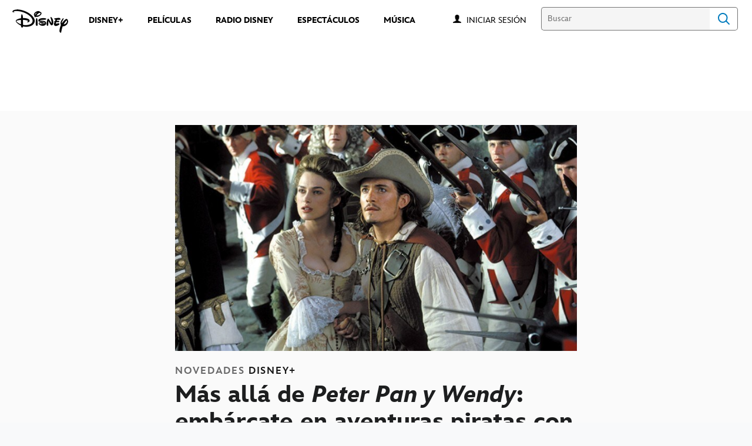

--- FILE ---
content_type: text/html;charset=utf-8
request_url: https://www.disneylatino.com/novedades/mas-alla-de-peter-pan-y-wendy-embarcate-en-aventuras-piratas-con-estas-5-peliculas-y-series-de-disney-plus
body_size: 45987
content:
<!DOCTYPE html>
<!--

    "We keep moving forward, opening up new doors and
      doing new things, because we're curious ...
        and curiosity keeps leading us down new paths."

                              Walt Disney

-->
<html class="no-js" version="HTML+RDFa 1.1" lang="es-419">
<head prefix="fb: http://ogp.me/ns/fb# og: http://ogp.me/ns#" dir="ltr">
  <meta name="viewport" content="width=device-width,initial-scale=1">
<link rel="shortcut icon" href="https://static-mh.content.disney.io/matterhorn/assets/favicon-94e3862e7fb9.ico">
<link rel="apple-touch-icon" href="https://static-mh.content.disney.io/matterhorn/assets/apple-touch-icon-2747f4e2a5dd.png">
<link rel="alternate" hreflang="es" href="https://www.disneylatino.com/novedades/ mas-alla-de-peter-pan-y-wendy-embarcate-en-aventuras-piratas-con-estas-5-peliculas-y-series-de-disney-plus">
<link rel="alternate" hreflang="pt-br" href="https://www.disney.com.br/novidades/alem-de-peter-pan-and-wendy-embarque-em-aventuras-piratas-com-esses-5-filmes-e-series-no-disney-plus">
<meta name="description" content="Si te ha gustado &#39;Peter Pan y Wendy&#39;, entonces adéntrate en lo más profundo del mar con estas aventuras piratas.

">
  
  <script type="text/javascript">this.__dataLayer={"page":{"page_id":"5faf21368c9a61e72e1c73fc","page_name":"latam:disneylatino.com","page_title":"Más allá de 'Peter Pan y Wendy': embárcate en aventuras piratas con estas 5 películas y series de Disney+  | Disney Latino  ","page_url":"www.disneylatino.com/novedades/mas-alla-de-peter-pan-y-wendy-embarcate-en-aventuras-piratas-con-estas-5-peliculas-y-series-de-disney-plus","platform":"web","slug":"novedades/mas-alla-de-peter-pan-y-wendy-embarcate-en-aventuras-piratas-con-estas-5-peliculas-y-series-de-disney-plus","story_id":"5faf21368c9a61e72e1c73fc","vendorFlags":{}},"site":{"baseDomain":"disneylatino.com","business_unit":"latam","business_unit_code":"","cms_version":"MH","language":["es-419"],"portal":"matterhorn","property_code":"","region":"latam","country":"inc-lat","site":"www.disneylatino.com","cds":1,"otguid":null,"nsl":"2"},"privacy":{"cds":1}};</script>
  <script src="https://dcf.espn.com/TWDC-DTCI/prod/Bootstrap.js" type="text/javascript"></script>
  <title>Más allá de &#39;Peter Pan y Wendy&#39;: embárcate en aventuras piratas con estas 5 películas y series de Disney+  | Disney Latino  </title>
  <script src="https://static-mh.content.disney.io/matterhorn/assets/jquery-dc8b911876ec.js" type="text/javascript"></script>
  <meta name="dprivacy.classification" content="ff">
<link rel="preconnect" href="//static-mh.content.disney.io">
<link rel="preconnect" href="//lumiere-a.akamaihd.net">
<link rel="preconnect" href="//kaltura.akamaized.net">
<link rel="preconnect" href="//cdnapisec.kaltura.com">
<link rel="preconnect" href="//a.dilcdn.com">
<link rel="preload" href="https://static-mh.content.disney.io/matterhorn/assets/matterhorn/sans/matterhorn-regular-eed88f0756d6.woff" as="font" type="font/woff" crossorigin="anonymous">
<link rel="preload" href="https://static-mh.content.disney.io/matterhorn/assets/application-50b5947c6f39.css" as="style" type="text/css" crossorigin="anonymous">
<link rel="stylesheet" href="https://static-mh.content.disney.io/matterhorn/assets/application-50b5947c6f39.css" type="text/css">
<link rel="stylesheet" href="https://static-mh.content.disney.io/matterhorn/assets/modules/background_styles-1903f7131478.css" type="text/css">
<link rel="stylesheet" href="https://static-mh.content.disney.io/matterhorn/assets/modules/rich_article-6254735ee895.css" type="text/css">
<link rel="stylesheet" href="https://static-mh.content.disney.io/matterhorn/assets/modules/rich_text-aac3153a7742.css" type="text/css">
<link rel="stylesheet" href="https://static-mh.content.disney.io/matterhorn/assets/modules/headlines-3ec888e41142.css" type="text/css">
<link rel="stylesheet" href="https://static-mh.content.disney.io/matterhorn/assets/modules/links_footer-98f6b9dd34c1.css" type="text/css">
<link rel="stylesheet" href="https://static-mh.content.disney.io/matterhorn/assets/themes/incredibles/modules/rich_article-5910cdbd95c2.css" id="base-theme-styles" class="incredibles"><link rel="stylesheet" href="https://static-mh.content.disney.io/matterhorn/assets/themes/incredibles/modules/rich_text-532b5e51d17a.css" id="base-theme-styles" class="incredibles"><link rel="stylesheet" href="https://static-mh.content.disney.io/matterhorn/assets/themes/incredibles/modules/headlines-bed7cb272465.css" id="base-theme-styles" class="incredibles"><link rel="stylesheet" href="https://static-mh.content.disney.io/matterhorn/assets/themes/incredibles/application-3403f7d29806.css" id="base-theme-styles" class="incredibles">

<link rel="stylesheet" type="text/css" href="https://static-mh.content.disney.io/matterhorn/assets/goc/disneyuschrome-a2b75e306208.css"><link rel="stylesheet" type="text/css" href="https://static-mh.content.disney.io/matterhorn/assets/goc/disneyuschrome-desktop-e34d2438f086.css" media="(min-width: 769px)"><link rel="stylesheet" type="text/css" href="https://static-mh.content.disney.io/matterhorn/assets/goc/disneyuschrome-mobile-39fc724540e9.css" media="(max-width: 768px)"><link rel="stylesheet" type="text/css" href="https://static-mh.content.disney.io/matterhorn/assets/goc/lib/incredibles_search-24807f0c54c2.css"><!--[if lt IE 9]><link rel="stylesheet" type="text/css" href="https://static-mh.content.disney.io/matterhorn/assets/goc/disneyuschrome-desktop-e34d2438f086.css"><![endif]--><style type="text/css">        .goc-icn-login, .goc-icn-login-bar{ background-image:url([data-uri]);  background-size: 32px }
        html.goc-no-data-uri .goc-icn-login, html.goc-no-data-uri .goc-icn-login-bar{ background-image:url(https://lumiere-a.akamaihd.net/v1/images/account-icon_2a4e55a7.png?U=%5Bobject+Object%5D&sc=1) }
        @media (-webkit-min-device-pixel-ratio: 1.5), (min-resolution: 144dpi) {
          .goc-icn-login, .goc-icn-login-bar{ background-image:url([data-uri]); }
        }

@media (-webkit-min-device-pixel-ratio: 1.5), (min-resolution: 144dpi) {
}
.bar-dropdown-content .goc-thumb-link{ height: 500px; }
#goc-desktop-global .goc-desktop:hover .bar-dropdown-content{max-height: 532px;}

@media (-webkit-min-device-pixel-ratio: 1.5), (min-resolution: 144dpi) {
}</style><script type="text/javascript">!function(e){"use strict";var t=e.GOC=e.GOC||{};t.queue=t.queue||[],t.opts=t.opts||{}}(this),GOC.load=function(e,t){"use strict";var n=document,o=n.getElementsByTagName("script")[0],s=n.createElement("script");s.type="text/javascript",s.async="async",s.onload=s.onreadystatechange=function(e,n){var o=this,s=o.readyState,r=o.parentNode;!r||!n&&s&&"complete"!==s&&"loaded"!==s||(r.removeChild(this),!n&&t&&t())},s.src=e,o.parentNode.insertBefore(s,o),s=n=o=null},function(e){"use strict";var t=e.encodeURIComponent;e.GOC.load("//a.dilcdn.com/g/domains/"+t(e.location.hostname)+".js")}(this),function(e){"use strict";var t=e.GOC,n=e.encodeURIComponent;t.defopts=function(e){0===Object.keys(t.opts).length&&(t.opts=e)},t.ao=function(e){var o=[],s=t.opts,r=s.footer;if(s.lang&&o.push("lang="+n(s.lang)),s.cds&&o.push("cds"),s.searchtype&&o.push("searchtype="+n(s.searchtype)),s.hide_desktop_menu&&o.push("hide_desktop_menu"),s.hide_search&&o.push("hide_search"),r)for(var a in r)if(r.hasOwnProperty(a))if("object"==typeof r[a])for(var i in r[a])r[a].hasOwnProperty(i)&&o.push("footer["+a+"]["+i+"]="+encodeURIComponent(r[a][i]));else o.push("footer["+encodeURIComponent(a)+"]="+encodeURIComponent(r[a]));return o.length&&(e+=(e.indexOf("?")<0?"?":"&")+o.join("&")),e}}(this),GOC.css=function(e){"use strict";var t=document,n=t.createElement("style"),o=t.getElementsByTagName("head")[0],s=(o||t).getElementsByTagName("script")[0];e&&(n.setAttribute("type","text/css"),s?s.parentNode.insertBefore(n,s):o.appendChild(n),n.styleSheet?n.styleSheet.cssText=e:n.appendChild(t.createTextNode(e)))},function(e,t){"use strict";var n=e.GOC,o=e.screen,s=e.document,r=s.documentElement,a=function(){var e,n,r,a,i,c=o&&o.fontSmoothingEnabled;if(c!==t)return c;try{for(e=s.createElement("canvas"),e.width=e.height=32,n=e.getContext("2d"),n.textBaseline="top",n.font="32px Arial",n.fillStyle=n.strokeStyle="black",n.fillText("O",0,0),r=0;r<32;r++)for(a=0;a<32;a++)if(255!==(i=n.getImageData(r,a,1,1).data[3])&&0!==i)return!0;return!1}catch(e){return t}},i=function(e){var t=s.createElement("div");t.innerHTML="M",t.style.fontFamily=e,r.insertBefore(t,r.firstChild),r.clientWidth,r.removeChild(t)};n.pf=function(e,t){!0===a()&&(n.css(e),i(t))}}(this),function(e){"use strict";e.GOC.noAnalyticsOnHover=!0}(this);GOC.pf("@font-face{font-family:'Matterhorn';src:url(\"https://static-mh.content.disney.io/matterhorn/assets/m4-7e766c2825c7.eot#\") format(\"eot\"),url(\"https://static-mh.content.disney.io/matterhorn/assets/m4-b366701d6945.woff\") format(\"woff\"),url(\"https://static-mh.content.disney.io/matterhorn/assets/m4-ac909dff444f.ttf\") format(\"truetype\"),url(\"https://static-mh.content.disney.io/matterhorn/assets/m4-3d636e3b4270.svg#Matterhorn\") format(\"svg\");font-weight:400;font-style:normal}\n","Matterhorn");GOC.opts.cds=false;GOC.opts.bg="light";GOC.opts.footer={"comscore":"Disney Entertainment","translations":{"find_us_on":"Síguenos en"}};GOC.opts.hide_desktop_menu=true;GOC.opts.hide_search=false;GOC.opts.searchtype="incredibles_search";GOC.load("https://static-mh.content.disney.io/matterhorn/assets/goc/disneyuschrome-0dfb00f3aea6.js");GOC.a="//a.dilcdn.com/g/inc-lat/home/sac/";GOC.cart="//a.dilcdn.com/g/inc-lat/cart/";GOC.incredibles_search="//a.dilcdn.com/g/inc-lat/home/incredibles_search/";</script>
<link rel="canonical" href="https://www.disneylatino.com/novedades/mas-alla-de-peter-pan-y-wendy-embarcate-en-aventuras-piratas-con-estas-5-peliculas-y-series-de-disney-plus">
<meta property="fb:app_id" content="581024582002637">
<meta property="og:title" content="Más allá de &#39;Peter Pan y Wendy&#39;: embárcate en aventuras piratas con estas 5 películas y series de Disney+ ">
<meta property="og:description" content="Si te ha gustado &#39;Peter Pan y Wendy&#39;, entonces adéntrate en lo más profundo del mar con estas aventuras piratas.

">
<meta property="og:type" content="website">
<meta property="og:site_name" content="Disney Latino  ">
<meta property="og:url" content="https://www.disneylatino.com/novedades/mas-alla-de-peter-pan-y-wendy-embarcate-en-aventuras-piratas-con-estas-5-peliculas-y-series-de-disney-plus">
<meta property="og:image" content="https://lumiere-a.akamaihd.net/v1/images/2_blog_pirates_of_the_caribbean_d67f721b.jpeg?region=153%2C0%2C805%2C802">
<script type="application/ld+json">{"@context":"http://schema.org","@type":"CollectionPage","description":"Si te ha gustado 'Peter Pan y Wendy', entonces adéntrate en lo más profundo del mar con estas aventuras piratas.\r\n\r\n","url":"https://www.disneylatino.com/novedades/mas-alla-de-peter-pan-y-wendy-embarcate-en-aventuras-piratas-con-estas-5-peliculas-y-series-de-disney-plus","inLanguage":["es-419"],"name":"Más allá de 'Peter Pan y Wendy': embárcate en aventuras piratas con estas 5 películas y series de Disney+ ","mainEntity":{"@context":"http://schema.org","@type":"ItemList","itemListElement":[{"@context":"http://schema.org","@type":"ListItem","url":"https://www.disneylatino.com/novedades/loki-las-3-claves-que-debes-recordar-antes-del-estreno-de-la-temporada-2","position":1},{"@context":"http://schema.org","@type":"ListItem","url":"https://www.disneylatino.com/novedades/releyendo-mafalda-la-serie-que-traza-los-pasos-de-la-historia-del-querido-personaje-de-quino-estreno-en-disney","position":2},{"@context":"http://schema.org","@type":"ListItem","url":"https://www.disneylatino.com/novedades/celebra-el-cumpleanos-de-mark-hamill-el-eterno-luke-skywalker-en-disney","position":3},{"@context":"http://schema.org","@type":"ListItem","url":"https://www.disneylatino.com/novedades/cuales-son-las-eras-de-star-wars","position":4},{"@context":"http://schema.org","@type":"ListItem","url":"https://www.disneylatino.com/novedades/sofia-reyes-prepara-un-delicioso-menu-e-interpreta-una-jam-session-en-la-musica-esta-servida","position":5},{"@context":"http://schema.org","@type":"ListItem","url":"https://www.disneylatino.com/novedades/5-series-animadas-de-marvel-para-ver-en-disney","position":6},{"@context":"http://schema.org","@type":"ListItem","url":"https://www.disneylatino.com/novedades/temporada-2-de-loki-disney-revela-un-nuevo-contenido-adicional-de-la-serie-de-marvel","position":7},{"@context":"http://schema.org","@type":"ListItem","url":"https://www.disneylatino.com/novedades/the-marvels-todo-lo-que-debes-recordar-sobre-monica-rambeau-antes-del-estreno-de-la-pelicula","position":8},{"@context":"http://schema.org","@type":"ListItem","url":"https://www.disneylatino.com/novedades/especial-unidos-creando-invasion-secreta-se-estrena-en-disney-plus","position":9},{"@context":"http://schema.org","@type":"ListItem","url":"https://www.disneylatino.com/novedades/percy-jackson-y-los-dioses-del-olimpo-revela-emocionantes-aventuras-en-un-nuevo-teaser","position":10}],"numberOfItems":10},"publisher":{"@id":"https://www.disneylatino.com/#publisher"},"copyrightHolder":{"@id":"https://www.disneylatino.com/#publisher"},"sourceOrganization":{"@id":"https://www.disneylatino.com/"},"copyrightYear":2026}</script>
<script type="application/ld+json">{"@context":"http://schema.org","@type":"NewsArticle","headline":"Más allá de Peter Pan y Wendy: embárcate en aventuras piratas con estas 5 películas y series de Disney+\u0026nbsp;","datePublished":"2023-05-06T08:00:00.000-07:00","dateModified":"2023-05-08T09:20:20.000-07:00","image":"https://lumiere-a.akamaihd.net/v1/images/2_blog_pirates_of_the_caribbean_d67f721b.jpeg?region=153%2C0%2C805%2C802","author":{"@type":"Person","name":""},"publisher":{"@type":"Organization","name":"Disney News","logo":{"@type":"ImageObject","url":null}},"description":"Si te ha gustado 'Peter Pan y Wendy', entonces adéntrate en lo más profundo del mar con estas aventuras piratas.\r\n\r\n","mainEntityOfPage":"https://www.disneylatino.com/novedades/mas-alla-de-peter-pan-y-wendy-embarcate-en-aventuras-piratas-con-estas-5-peliculas-y-series-de-disney-plus","articleBody":"Peter Pan y Wendy ya está disponible en Disney+. En la nueva película live-action viajarás al país de Nunca Jamás junto a Peter Pan (Alexander Molony) y Wendy Darling (Ever Anderson) donde el encuentro con el malvado Capitán Garfio (Jude Law) revela un pasado sorprendente y oculto.\u0026nbsp;\nLas audiencias regresarán a una de las tierras más mágicas de todos los tiempos y se reencontrarán con los queridos personajes que conquistaron al mundo entero.\u0026nbsp;\nSi ya pudiste disfrutarla y te quedaste con ganas de más acción pirata, entonces ¡no te pierdas la siguiente selección de títulos en el catálogo del servicio de streaming!\n5 series y películas de aventuras piratas en Disney+\nPiratas del Caribe: La Maldición del Perla Negra: cuando el capitán Barbossa roba el barco de Jack Sparrow (Johnny Depp) y secuestra a la hija del gobernador, Elizabeth (Keira Knightley), su amigo de la infancia, Will Turner (Orlando Bloom), se une a Jack para salvarla y recuperar el Perla Negra. ¡También puedes disfrutar las secuelas de Piratas del Caribe en Disney+!\nJake y los piratas de Nunca Jamás: en esta serie para niños, Jake, Izzy, Cubby y su loro Skully se enfrentan al capitán Garfio durante sus viajes desde la Isla Pirata en busca de tesoros y aventuras.\nSelkirk, el verdadero Robinson Crusoe: sigue la historia de Selkirk, el pirata rebelde y egoísta que, por sus fechorías, es abandonado en una isla desierta por sus compañeros de navío. Una emocionante aventura animada inspirada en casos reales.\nLos Piratas del Río: sigue en esta película a Davy Crockett (Fess Parker), el rey de la frontera salvaje, en una intrigante aventura con su compañero George (Buddy Ebsen) mientras se dirigen río abajo a Nueva Orleans. Lo que no saben, es que ¡piratas los esperan!\nTinker Bell: Hadas Piratas: Tinker Bell y sus amigos buscan a su amiga Zarina, un hada cautivada por Blue Pixie Dust. Juntos, se enfrentan a una banda liderada por un grumete que será, ni más ni menos, que el capitán Garfio."}</script>
<script type="text/javascript">this.Disney={"portal":"www.disneylatino.com","profileBase":null,"locales":["es-419"],"didOptions":{"responderPage":"https://www.disneylatino.com/_did/","enableTop":false,"langPref":"es-LA","clientId":"WDI-DISNEYLATAM.WEB","cssOverride":"","language":"en-US","environment":"prod","redirectUri":"https://www.disneylatino.com/auth/callback"},"cto":{"country":"","contentDescription":"","contentType":"","property":"","propertyId":"","buId":"","buCode":"","region":"latam","intBreadcrumbs":"","categoryCode":"latam","account":"wdgintlatino,matterhorn","brandSegment":"family","cmsId":"MH","program":"","sponsor":"","siteCode":"disneylatino.com","comscorekw":"disneylatinocom","pageName":"mas-alla-de-peter-pan-y-wendy-embarcate-en-aventuras-piratas-con-estas-5-peliculas-y-series-de-disney-plus","breadcrumbs":"novedades:mas-alla-de-peter-pan-y-wendy-embarcate-en-aventuras-piratas-con-estas-5-peliculas-y-series-de-disney-plus"},"market_code":"inc-lat","browser_warning_versions":[],"dossierBase":null,"rtl":false,"env":"production","config_bundle_schema_data":{"oneid_version":"v4","video_player_version":"5.5.21","style_theme":"light","classification":{"audience":"family","privacy_law":"none","publisher_v_advertiser":"advertiser","gpc":"2"},"global_site_messaging":{"close_button_display":"button"},"global_no_referrer_exceptions":["disneyplus.com"]},"ctoOptions":null};</script>
<script src="https://static-mh.content.disney.io/matterhorn/assets/head-317bbeaeef25.js" type="text/javascript"></script>
<script type="text/javascript"></script>
<script type="text/javascript">Disney.adSystem='dfp'</script>
<script type="text/javascript">Disney.consentPolicy={}</script>
<script src="https://a.espncdn.com/players/web-player-bundle/5.5.7/espn-web-player-bundle.min.js" type="text/javascript"></script><script src="https://cdn.registerdisney.go.com/v4/OneID.js" type="text/javascript" id="oneid-script" async=""></script>
</head>
<body dir="ltr" data-ad_system="dfp" data-cto-region="latam" >
  <div id="style-pack-theming"><style type="text/css">

   /* base-level page background styles */
    .body-bg{ opacity: 1; }
      .body-bg .main, .body-bg .safety-color{ background-color: #ffffff; }



    
     /* secondary module-level color theme */
      .module.secondary-theme:not(.skip-styles) h1:not(.skip-text-styles), .module.secondary-theme:not(.skip-styles) h1:not(.skip-text-styles) a, .module.secondary-theme:not(.skip-styles) h2:not(.skip-text-styles), .module.secondary-theme:not(.skip-styles) h2 span:not(.skip-text-styles), .module.secondary-theme:not(.skip-styles) h2:not(.skip-text-styles) a, .module.secondary-theme.list_module_featured:not(.skip-styles) h3:not(.skip-text-styles), .module.secondary-theme.list_module_featured:not(.skip-styles) h3:not(.skip-text-styles) a, .module.secondary-theme:not(.skip-styles) .accent-color{ color: #ffffff; }
      .module.secondary-theme:not(.skip-styles) .publish-date:not(.skip-text-styles), .module.secondary-theme:not(.skip-styles) .publish-date-standalone:not(.skip-text-styles), .module.secondary-theme:not(.skip-styles) .category-labels:not(.skip-text-styles) .secondary, .module.secondary-theme:not(.skip-styles) .category-labels:not(.skip-text-styles) .primary, .module.secondary-theme:not(.skip-styles) p:not(.skip-text-styles), .module.secondary-theme:not(.skip-styles) ul:not(.skip-text-styles), .module.secondary-theme:not(.skip-styles) li:not(.skip-text-styles), .module.secondary-theme:not(.skip-styles) ol:not(.skip-text-styles), .module.secondary-theme:not(.skip-styles) .base-color, .module.secondary-theme:not(.skip-styles) .entity-details h3:not(.skip-text-styles), .module.secondary-theme:not(.skip-styles) .entity-container:not(.title-overlay) .entity-details .title, html.no-touch .module.secondary-theme:not(.skip-styles) .entity-container.links-out:not(.skip-hover):not(.title-overlay) .entity-details a:hover .title, .module.secondary-theme:not(.skip-styles) .entity-container:not(.title-overlay) .entity-details .ptitle{ color: #ffffff; }
      .module.secondary-theme:not(.skip-styles) a:not(.skip-text-styles), .module.secondary-theme:not(.skip-styles) a.entity-link:hover h3:not(.skip-text-styles), .module.secondary-theme:not(.skip-styles) .button.transparent:not(.skip-text-styles){ color: #ffffff; }
    /* primary buttons aka first buttons */
    .module.secondary-theme:not(.skip-styles) button.large, .module.secondary-theme:not(.skip-styles) .button.large, .module.secondary-theme:not(.skip-styles) .content-overlay .cta-links-container .cta-item .button.large{
      
      
    }
        /* primary buttons hover state */
    .module.secondary-theme:not(.skip-styles) button.large:hover, .module.secondary-theme:not(.skip-styles) .button.large:hover, .module.secondary-theme:not(.skip-styles) .content-overlay .cta-links-container .cta-item .button.large:hover{
      
      
      
    }
        /* secondary buttons aka second buttons */
    .module.secondary-theme:not(.skip-styles) button.large.secondary, .module.secondary-theme:not(.skip-styles) .button.large.secondary, .module.secondary-theme:not(.skip-styles) .content-overlay .cta-links-container .cta-item .button.large.secondary{
      
      
    }
        /* secondary buttons hover state */
    .module.secondary-theme:not(.skip-styles) button.large.secondary:hover, .module.secondary-theme:not(.skip-styles) .button.large.secondary:hover, .module.secondary-theme:not(.skip-styles) .content-overlay .cta-links-container .cta-item .button.large.secondary:hover{
      
      
      
      
    }
    
  
   /* page-level entity styles */

  </style>
</div>
  <div id="takeover-styles-default"><style type="text/css">
  /* style-pack-configured takeover styles */



  @media screen and (min-width: 1025px){
        .takeover-area .overlay.default .main-color{ background-color: #ffffff; }

        .takeover-area .overlay.default .safety-color .color-block{ background-color: #ffffff;}





      #nav-logo, #nav-local li a, aside.gpt.pushdown, #chrome-controls{ color: #fff; }
      #chrome-controls .chrome-controls-icon{ border-color: transparent #fff #fff transparent; }
      #nav-local li a.active{ color: #b2dfff; }
  }



   
    @media screen and (min-width: 1025px){
      #nav-logo{ background-image: url(https://static-mh.content.disney.io/matterhorn/assets/logos/nav_logo-89193ebe6563.png);}
    }
    @media screen and (-webkit-min-device-pixel-ratio: 1.5) and (min-width: 1025px), screen and (min-resolution: 144dpi) and (min-width: 1025px){
      #nav-logo{ background-image: url(https://static-mh.content.disney.io/matterhorn/assets/logos/nav_logo@2x-25d10ad375dd.png);}
    }
</style>
</div>
  <div id="takeover-styles-module-override"></div>
  <div class="goc-el goc-bg-light  goc-overlay" role="region" aria-labelledby="nav-e" id="goc-menu">
  <div class="goc-bound goc-col">

    <ul id="goc-user-mobile">
      <li class="goc-login goc-dropdown">
      <span class="trigger-menu" data-event="login"><a class="goc-icn-login" href="javascript:void(0);"><u>Iniciar sesión</u></a></span>
      </li>

      <li class="goc-logout goc-dropdown">
      <span class="trigger-menu" data-event="logout">
        <a class="goc-icn-login" href="javascript:void(0);"><u>Cerrar sesión</u></a>
      </span>
      </li>

    </ul>

    <ul class="menu-section">
      <li class="menu-section-heading"><a href="https://www.disneyplus.com?cid=DTCI-Synergy-DisneyLatino-Site-Awareness-LatamOnGoing-SSLA-DisneyPlus-NA-SSLA-GlobalNav-LatamSite-GlobalChrome-NA" tab-index="0" aria-expanded="false" aria-controls="DISNEY+-dropdown" class="goc-mobile goc-icn-0"><u>DISNEY+</u></a></li>
      <ul class="goc-mobile menu-subsection" role="region" aria-labelledby="DISNEY+-control" id="DISNEY+-region">
          <li><a href="https://www.disneyplus.com?cid=DTCI-Synergy-DisneyLatino-Site-Awareness-LatamOnGoing-SSLA-DisneyPlus-NA-SSLA-GlobalNav-LatamSite-GlobalChrome-NA" class="goc-mobile"><u>Suscríbete a Disney+</u></a></li>
          <li><a href="http://help.disneyplus.com/" class="goc-mobile"><u>Preguntas Frecuentes</u></a></li>
      </ul>
    </ul>
    <ul class="menu-section">
      <li class="menu-section-heading"><a href="https://tickets.disneylatino.com/" tab-index="0" aria-expanded="false" aria-controls="PELÍCULAS-dropdown" class="goc-mobile goc-icn-1"><u>PELÍCULAS</u></a></li>
      <ul class="goc-mobile menu-subsection" role="region" aria-labelledby="PELÍCULAS-control" id="PELÍCULAS-region">
      </ul>
    </ul>
    <ul class="menu-section">
      <li class="menu-section-heading"><a href="https://radiodisney.com/" tab-index="0" aria-expanded="false" aria-controls="RADIO DISNEY-dropdown" class="goc-mobile goc-icn-2"><u>RADIO DISNEY</u></a></li>
      <ul class="goc-mobile menu-subsection" role="region" aria-labelledby="RADIO-DISNEY-control" id="RADIO-DISNEY-region">
      </ul>
    </ul>
    <ul class="menu-section">
      <li class="menu-section-heading"><a href="https://cumplemagico.disneylatino.com/" tab-index="0" aria-expanded="false" aria-controls="MÁS-dropdown" class="goc-mobile goc-icn-3"><u>MÁS</u></a></li>
      <ul class="goc-mobile menu-subsection" role="region" aria-labelledby="MÁS-control" id="MÁS-region">
          <li><a href="https://www.disneylatino.com/espectaculos" class="goc-mobile"><u>Espectáculos</u></a></li>
          <li><a href="https://www.disneylatino.com/music" class="goc-mobile"><u>Música</u></a></li>
      </ul>
    </ul>

  </div>
</div>
<div id="goc-body" class="goc-main-body">  <button id="goc-skip-nav" class="goc-bg-light goc-el">Skip Navigation</button>
  <div class="goc-el goc-bg-light " id="goc-bar" role="banner">
    <div class="goc-bound" role="navigation" aria-labelledby="goc-desktop-global">
      <ul id="goc-desktop-global" class="goc-desktop-global goc-left " role="list">
              <li class="goc-desktop goc-menu goc-left-0" role="listitem">
                <a class="goc-wide-link" id="disney-image"  href="https://www.disneylatino.com" class="goc-logo-image">
                    <img alt="Disney" src=https://static-mh.content.disney.io/matterhorn/assets/goc/disney_logo_dark@2x-45d70f7dd57b.png class="disney-img" >
                <u>Disney</u></a>
              </li>
              <li class="goc-desktop bar-dropdown" role="listitem">
                <a href="https://www.disneyplus.com?cid=DTCI-Synergy-DisneyLatino-Site-Awareness-LatamOnGoing-SSLA-DisneyPlus-NA-SSLA-GlobalNav-LatamSite-GlobalChrome-NA" aria-expanded="false" id="DISNEY+-dropdown" aria-controls="DISNEY+-dropdown" class="bar-dropdown-link link-url"><u>DISNEY+</u></a>
                <div class="bar-dropdown-container" role="region" aria-labelledby="DISNEY+-dropdown" id="DISNEY+-region-desktop">
                  <ul class="bar-dropdown-content">
                        <li class="bar-dropdown-link-wrap">
                          <a href="https://www.disneyplus.com?cid=DTCI-Synergy-DisneyLatino-Site-Awareness-LatamOnGoing-SSLA-DisneyPlus-NA-SSLA-GlobalNav-LatamSite-GlobalChrome-NA" class="bar-dropdown-link child-link "><u>Suscríbete a Disney+</u></a>
                        </li>
                        <li class="bar-dropdown-link-wrap">
                          <a href="http://help.disneyplus.com/" class="bar-dropdown-link child-link "><u>Preguntas Frecuentes</u></a>
                        </li>
                  </ul>
                </div>
              </li>
              <li class="goc-desktop goc-parks goc-left-2" role="listitem">
                <a class="goc-wide-link"  href="https://tickets.disneylatino.com/" class="goc-logo-image">
                   
                <u>PELÍCULAS</u></a>
              </li>
              <li class="goc-desktop goc-parks goc-left-3" role="listitem">
                <a class="goc-wide-link"  href="https://radiodisney.com/" class="goc-logo-image">
                   
                <u>RADIO DISNEY</u></a>
              </li>
              <li class="goc-desktop goc-parks goc-left-4" role="listitem">
                <a class="goc-wide-link"  href="https://www.disneylatino.com/espectaculos" class="goc-logo-image">
                   
                <u>ESPECTÁCULOS</u></a>
              </li>
              <li class="goc-desktop goc-parks goc-left-5" role="listitem">
                <a class="goc-wide-link"  href="https://www.disneylatino.com/music" class="goc-logo-image">
                   
                <u>MÚSICA</u></a>
              </li>
          <li class="goc-desktop bar-dropdown goc-more goc-hidden" role="listitem" id="goc-bar-more-dropdown">
              <a class="more-dropdown-link" tabindex="0"><u>Más</u></a>
              <div class="bar-dropdown-container" role="region" aria-labelledby="more-control" id="more-region">
                <ul class="bar-dropdown-content" id="more-dropdown-container">
                </ul>
              </div>
          </li>
      </ul>

      <ul id="goc-user">
        <li class="goc-login">
          <span class="goc-icn-login-bar"></span>
          <span class="login-title-link trigger-base" data-event="login" role="button" onclick="">
            <a href="javascript:void(0);" class="login-link"><u>Iniciar sesión</u></a>
          </span>
        </li>


        <li class="goc-logout">
          <span class="trigger-base" data-event="logout" role="button" onclick="">
            <a href="javascript:void(0);"><u>Cerrar sesión</u></a>
          </span>
      </ul>

      <form class="goc-search" action="//www.disneylatino.com/search" method="GET" id="goc-search-container">
        <input type="hidden" name="o" value="home">
        <input type="text" name="q" id="goc-instant-search-input" class="instant-search-input show-overlay" aria-label="Buscar" placeholder="Buscar">
        <button type="submit" class="bar-search-icon-img ada-el-focus" value="" tabindex="0" aria-label="">
          Search
          <img src="https://static-mh.content.disney.io/matterhorn/assets/goc/inc-search-input-icon-blue-331475a2cf98.svg" alt="search-icon">
        </button>
      </form>
    </div>
  </div>
  <div class="goc-search-overlay"></div>
<div id="goc-nav" class="goc-el goc-bg-light ">
  <a id="goc-logo" title="Disney" href="https://www.disneylatino.com"></a>
  
  <span id="goc-e" role="button" title="Navigate" aria-label=""></span>
</div>
<script type="text/javascript">GOC.queue.push(["trigger","accept:base"]);</script>
  
    <div id="nav-local" class="nav-local exclude-local-chrome  goc-bg-light">
    <div class="bound">
      <button aria-controls="goc-menu" aria-expanded="false" id="nav-e" role="button" title="Navigate"></button>
      <a href="https://www.disneylatino.com" aria-label="Disney " title="Disney " class="nav-logo disable_image"
        
          
          id="nav-logo"><img src="https://static-mh.content.disney.io/matterhorn/assets/logos/disney_logo_dark-baa807690db7.png" alt="Disney " height=34 width=83><span></span>
      </a>
      <ul>
      </ul>
        <span id="search_cancel_text">Cancel</span>
    </div>
  </div>

  

    <script src="https://static-mh.content.disney.io/matterhorn/assets/application-4f0d74de975f.js" type="text/javascript"></script>
<script src="https://static-mh.content.disney.io/matterhorn/assets/domains/disneylatino.com/application-d41d8cd98f00.js" type="text/javascript"></script>
    <div id="base-bg"
          class="
                 
                 ">
   </div>
    <div id="secondary-bg"
          class="
                 
                 ">
   </div>
    <div id="burger-container" >
      <div class="background-styles ">
          <div class="site-default-gradient">
            <div class="safety-color"></div>
          </div>
      
          <div class="body-bg">
            <div class="safety-color"></div>
            <div class="main"></div>
            <div class="color-fade"></div>
          </div>
      
          <div id="takeover-colors" class="takeover-area">
            <div class="overlay default">
              <div class="safety-color">
                <div class="color-block"></div>
              </div>
              <div class="main-color"></div>
              <div class="repeating repeating-color"></div>
              <div class="fade-out"></div>
            </div>
            <div class="overlay module-override">
              <div class="safety-color">
                <div class="color-block"></div>
              </div>
              <div class="main-color"></div>
              <div class="repeating repeating-color"></div>
              <div class="fade-out"></div>
            </div>
          </div>
      </div>
      <div id="nav-body">
        <div id="main"><article id="burger" class="frozen">
<style type="text/css">

  <!-- /* background_styles module 0-1 */ -->

  
  

  
  
  
  
</style>
        <section class="module background_styles transparent primary-theme light  bun" id="ref-0-1">
          
          <div class="background-styles ">
    <div id="takeover-images" class="takeover-area">
      <div class="overlay default">
        <div class="repeating repeating-image"></div>
        <div class="main-image"></div>
      </div>
      <div class="overlay module-override">
        <div class="repeating repeating-image"></div>
        <div class="main-image"></div>
      </div>
    </div>
</div>

        </section><style type="text/css">

  <!-- /* pushdown module 1-0 */ -->

  
  
    
  
  
  
  
</style>
        <section class="module pushdown  no-top-padding no-bottom-padding header-left preserve-padding span-full-screen content-span-full-screen primary-theme light  bun" id="ref-1-0">
          
          <div id="nav-pushdown">
  
  
</div>

        </section><style type="text/css">

  <!-- /* inc_rich_article module 1-1 */ -->

   
    #ref-1-1{
    }





    

  

  
  
  
  
</style>
        <section class="module inc_rich_article  span-full-screen content-span-full-screen primary-theme light  " id="ref-1-1">
          
          <div class="bound">


        <div class="featured-image">
                <noscript><img src="https://lumiere-a.akamaihd.net/v1/images/2_blog_pirates_of_the_caribbean_d67f721b.jpeg?region=0,52,1240,698" alt="Más allá de &#39;Peter Pan y Wendy&#39;: embárcate en aventuras piratas con estas 5 películas y series de Disney+ " width="100%"                        data-width="1240" 
                      data-height="698" 
                      data-aspect_ratio="0.5629" 
                      data-orientation="landscape" 
                      
                      data-legacy="true"
></noscript>
        </div>

    <div class="headline-area">
          <h5 class="category-labels"><span class="primary">NOVEDADES</span> <span class="secondary">DISNEY+</span></h5>

        <h1 >Más allá de <i>Peter Pan y Wendy</i>: embárcate en aventuras piratas con estas 5 películas y series de Disney+ </h1>

    </div>


        <div class="publish-date">6 de mayo de 2023</div>

    <div class="article-meta">
        <div class="author-by-line">
          
        </div>
        <div class="publish-date-standalone">6 de mayo de 2023</div>
    </div>

    <div class="content-area">

      <div class="text-content rich-text-container full-width-text">
            <div class="summary"><h2><i>Si te ha gustado Peter Pan y Wendy, entonces adéntrate en lo más profundo del mar con estas aventuras piratas.</i></h2></div>
          <p><br></p><p><a href="https://www.disneyplus.com/es-419/movies/peter-pan-wendy/147B2rQASB09?cid=DTCI-Synergy-TWDC-Site-Acquisition-DisneyPlus-SSLA-DisneyPlus-NA-SSLA-ArticleLink-PeterPanWendyLA-NA" target="_blank"><strong><em>Peter Pan y Wendy</em></strong></a> ya está disponible en <a href="https://www.disneyplus.com/es-ar?cid=DTCI-Synergy-DisneyLatino-Site-Awareness-LatamOnGoing-SSLA-DisneyPlus-NA-SSLA-ArticleLink-ArticleLink-Disneylatino-NA" target="_blank"><strong>Disney+</strong></a>. En la <a href="https://www.disneylatino.com/novedades/que-tienen-en-comun-peter-pan-y-wendy-con-el-universo-cinematografico-marvel?int_cmp=peliculas-series-piratas" target="_blank">nueva película live-action</a> viajarás al país de <strong>Nunca Jamás </strong>junto a <strong>P</strong><strong>eter Pan</strong> (<strong>Alexander Molony</strong>) y <strong>Wendy Darling</strong> (<a href="https://www.disneylatino.com/novedades/las-3-curiosidades-sobre-ever-anderson-wendy-de-peter-pan-and-wendy?int_cmp=peliculas-series-piratas" target="_blank"><strong>Ever Anderson</strong></a>) donde el encuentro con el malvado <strong>Capitán Garfio </strong>(<strong>Jude Law</strong>) revela un pasado sorprendente y oculto. </p><p></p>
<p>Las audiencias regresarán a una de las tierras más mágicas de todos los tiempos y se reencontrarán con los queridos <strong>personajes </strong>que conquistaron al mundo entero. </p>
<p>Si ya pudiste disfrutarla y te quedaste con ganas de más<strong> acción pirata</strong>, entonces ¡no te pierdas la siguiente selección de títulos en el catálogo del servicio de streaming!</p>
<h1><b class="bolds">5 series y películas de aventuras piratas en Disney+</b></h1><div class="media-image media-image-inline"><figure contenteditable="false"><img src="https://lumiere-a.akamaihd.net/v1/images/g_piratesofthecaribbean_thecurseoftheblackpearl_disneym_aca1dc31.jpeg?region=0,0,1300,730" id="rte-1683293228110-4-5" alt="Piratas del Caribe: La Maldición del Perla Negra" title="Piratas del Caribe: La Maldición del Perla Negra" data-alignment="" draggable="false"></figure></div><p><b class="bolds"></b></p>
<p><strong><em>Piratas del Caribe: La Maldición del Perla Negra</em></strong>: cuando el capitán <strong>Barbossa </strong>roba el barco de<strong> Jack Sparrow</strong> (<strong>Johnny Depp</strong>) y secuestra a la hija del gobernador, <strong>Elizabeth</strong> (<strong>Keira Knightley</strong>), su amigo de la infancia, <strong>Will Turner </strong>(<strong>Orlando Bloom</strong>), se une a Jack para salvarla y recuperar el <strong>Perla Negra</strong>. ¡También puedes disfrutar las secuelas de <em>Piratas del Caribe</em> en <strong>Disney+</strong>!</p><div class="media-image media-image-inline"><figure contenteditable="false"><img src="https://lumiere-a.akamaihd.net/v1/images/jake_y_los_piratas_de_nunca_jam_225_s_ed8b75d9.jpeg?region=0,0,1440,810" id="rte-1683293110354-3-4" alt="Jake y los piratas de Nunca Jamás" title="Jake y los piratas de Nunca Jamás" data-alignment="" draggable="false"></figure></div><p></p>
<p><strong><em>Jake y los piratas de Nunca Jamás</em></strong>: en esta serie para niños, <strong>Jake</strong>, <strong>Izzy</strong>, <strong>Cubby </strong>y su loro <strong>Skully </strong>se enfrentan al capitán Garfio durante sus viajes desde la Isla Pirata en busca de tesoros y aventuras.</p><div class="media-image media-image-inline"><figure contenteditable="false"><img src="https://lumiere-a.akamaihd.net/v1/images/selkirk_d41d6651.jpeg?region=0,0,1440,810" id="rte-1683292923420-0-1" alt="Selkirk, el verdadero Robinson Crusoe" title="Selkirk, el verdadero Robinson Crusoe" data-alignment="" draggable="false"></figure></div><p></p>
<p><strong><em>Selkirk, el verdadero Robinson Crusoe</em></strong>: sigue la historia de <strong>Selkirk</strong>, el pirata rebelde y egoísta que, por sus fechorías, es abandonado en una isla desierta por sus compañeros de navío. Una emocionante aventura animada inspirada en casos reales.</p><div class="media-image media-image-inline"><figure contenteditable="false"><img src="https://lumiere-a.akamaihd.net/v1/images/los_piratas_del_r_237_o_54907c38.jpeg?region=0,0,1440,810" id="rte-1683293060422-2-3" alt="Los Piratas del Río" title="Los Piratas del Río" data-alignment="" draggable="false"></figure></div><p></p>
<p><strong><em>Los Piratas del Río</em></strong>: sigue en esta película a <strong>Davy Crockett</strong> (<strong>Fess Parker</strong>), el rey de la frontera salvaje, en una intrigante aventura con su compañero <strong>George </strong>(<strong>Buddy Ebsen</strong>) mientras se dirigen río abajo a <strong>Nueva Orleans</strong>. Lo que no saben, es que ¡piratas los esperan!</p><div class="media-image media-image-inline"><figure contenteditable="false"><img src="https://lumiere-a.akamaihd.net/v1/images/tinker_bell_piratas_506eb92f.jpeg?region=0,0,1440,810" id="rte-1683292965031-1-2" alt="Tinker Bell: Hadas Piratas" title="Tinker Bell: Hadas Piratas" data-alignment="" draggable="false"></figure></div><p></p>
<p><strong><em>Tinker Bell: Hadas Piratas</em></strong>: <strong>Tinker Bell </strong>y sus amigos buscan a su amiga Zarina, un hada cautivada por <strong>Blue Pixie Dust</strong>. Juntos, se enfrentan a una banda liderada por un grumete que será, ni más ni menos, que el capitán Garfio.</p>
      </div>


    </div>
</div>


        </section><style type="text/css">

  <!-- /* pushdown module 1-2 */ -->

  
  
    
  
  
  
  
</style>
        <section class="module pushdown  header-left span-full-screen content-span-full-screen primary-theme light  bun" id="ref-1-2">
          
          <div id="nav-pushdown">
  
  
</div>

        </section><style type="text/css">

  <!-- /* rich_text module 1-3 */ -->

   
    #ref-1-3{
    }





    

  
    
  
  
  
  
</style>
        <section class="module rich_text  header-left span-full-screen content-span-full-screen primary-theme light  " id="ref-1-3">
          

  <div class="bound ">
    
    <div class="rich-text-container">
      

        

        <div class="rich_text_body rich-text-enabled">
          <div class="rich-text-output" tabindex="0"><h4 style="text-align: center;">¿Quieres recibir todas las novedades de Disney?</h4></div>
              <div class="cta-links-container align-buttons-center " data-cta-type="button">
                  <span  class="cta-item " data-title="REGÍSTRATE AQUÍ">
                    <span class="btn-container">
                      
                      <a href="javascript:void(0);"
                        class="button large blue cta-link ada-el-focus
                               
                               
                               
                               
                              "
                        role="button"
                        data-title="REGÍSTRATE AQUÍ"
                        
                        data-event-link="newsletter"
                        data-context="newsletter"
                        data-source="Novedades"
                        data-nrt-promotion-id="Walt Disney Pictures"
                        data-oneid-meta-data=",Button,¿Quieres recibir todas las novedades de Disney?"
                        
                        
                        
                      >
                      
                        REGÍSTRATE AQUÍ
                      </a>
                    </span>
                  </span>
              </div>
        </div>
    </div>
  </div>

        </section><style type="text/css">

  <!-- /* headlines module 1-4 */ -->

   
    #ref-1-4{
    }





    

  

  
  
  
  
</style>
        <section class="module headlines  span-full-screen content-span-full-screen primary-theme light  " id="ref-1-4">
          
          <div class="bound   ">
  

    <li class="article lazy-deferred lazy-load">
      <div class="text-content">
          <div class="category-labels">
            <span class="primary">NOVEDADES</span>
            <span class="secondary">MARVEL</span></div>

          <a href="https://www.disneylatino.com/novedades/loki-las-3-claves-que-debes-recordar-antes-del-estreno-de-la-temporada-2"          data-title="Loki: Las 3 claves que debes recordar antes del estreno de la temporada 2"
>
            <h3 class="article-title"><i>Loki</i>: Las 3 claves que debes recordar antes del estreno de la temporada 2</h3>
          </a>

        <p class="publish-date" >29 de septiembre de 2023</p>
        <p class="publish-date-news longDate">29 de septiembre de 2023</p>
        <p class="publish-date-news shortDate">29 sep.</p>
      </div>

    <a href="https://www.disneylatino.com/novedades/loki-las-3-claves-que-debes-recordar-antes-del-estreno-de-la-temporada-2" class="ada-el-focus"          data-title="Loki: Las 3 claves que debes recordar antes del estreno de la temporada 2"
 tabindex="-1">
        <span class=" featured-image">
        </span>
    </a>

  </li>  <li class="article lazy-deferred lazy-load">
      <div class="text-content">
          <div class="category-labels">
            <span class="primary">NOVEDADES</span>
            <span class="secondary">DISNEY+</span></div>

          <a href="https://www.disneylatino.com/novedades/releyendo-mafalda-la-serie-que-traza-los-pasos-de-la-historia-del-querido-personaje-de-quino-estreno-en-disney"          data-title="Releyendo: Mafalda: la serie que traza los pasos de la historia del querido personaje de Quino estrenó en Disney+ "
>
            <h3 class="article-title"><i>Releyendo: Mafalda</i>: la serie que traza los pasos de la historia del querido personaje de Quino estrenó en Disney+ </h3>
          </a>

        <p class="publish-date" >27 de septiembre de 2023</p>
        <p class="publish-date-news longDate">27 de septiembre de 2023</p>
        <p class="publish-date-news shortDate">27 sep.</p>
      </div>

    <a href="https://www.disneylatino.com/novedades/releyendo-mafalda-la-serie-que-traza-los-pasos-de-la-historia-del-querido-personaje-de-quino-estreno-en-disney" class="ada-el-focus"          data-title="Releyendo: Mafalda: la serie que traza los pasos de la historia del querido personaje de Quino estrenó en Disney+ "
 tabindex="-1">
        <span class=" featured-image">
        </span>
    </a>

  </li>  <li class="article lazy-deferred lazy-load">
      <div class="text-content">
          <div class="category-labels">
            <span class="primary">NOVEDADES</span>
            <span class="secondary">STAR WARS</span></div>

          <a href="https://www.disneylatino.com/novedades/celebra-el-cumpleanos-de-mark-hamill-el-eterno-luke-skywalker-en-disney"          data-title="Celebra el cumpleaños de Mark Hamill, el eterno Luke Skywalker, en Disney+"
>
            <h3 class="article-title"></h3>
          </a>

        <p class="publish-date" >25 de septiembre de 2023</p>
        <p class="publish-date-news longDate">25 de septiembre de 2023</p>
        <p class="publish-date-news shortDate">25 sep.</p>
      </div>

    <a href="https://www.disneylatino.com/novedades/celebra-el-cumpleanos-de-mark-hamill-el-eterno-luke-skywalker-en-disney" class="ada-el-focus"          data-title="Celebra el cumpleaños de Mark Hamill, el eterno Luke Skywalker, en Disney+"
 tabindex="-1">
        <span class=" featured-image">
        </span>
    </a>

  </li>  <li class="article lazy-deferred lazy-load">
      <div class="text-content">
          <div class="category-labels">
            <span class="primary">NOVEDADES</span>
            <span class="secondary">STAR WARS</span></div>

          <a href="https://www.disneylatino.com/novedades/cuales-son-las-eras-de-star-wars"          data-title="¿Cuáles son las eras de Star Wars?"
>
            <h3 class="article-title">¿Cuáles son las eras de Star Wars?</h3>
          </a>

        <p class="publish-date" >22 de septiembre de 2023</p>
        <p class="publish-date-news longDate">22 de septiembre de 2023</p>
        <p class="publish-date-news shortDate">22 sep.</p>
      </div>

    <a href="https://www.disneylatino.com/novedades/cuales-son-las-eras-de-star-wars" class="ada-el-focus"          data-title="¿Cuáles son las eras de Star Wars?"
 tabindex="-1">
        <span class=" featured-image">
        </span>
    </a>

  </li>  <li class="article lazy-deferred lazy-load">
      <div class="text-content">
          <div class="category-labels">
            <span class="primary">NOVEDADES</span>
            <span class="secondary">DISNEY+</span></div>

          <a href="https://www.disneylatino.com/novedades/sofia-reyes-prepara-un-delicioso-menu-e-interpreta-una-jam-session-en-la-musica-esta-servida"          data-title="Sofía Reyes prepara un delicioso menú e interpreta una jam session en La Música Está Servida"
>
            <h3 class="article-title">Sofía Reyes prepara un delicioso menú e interpreta una jam session en La Música Está Servida</h3>
          </a>

        <p class="publish-date" >22 de septiembre de 2023</p>
        <p class="publish-date-news longDate">22 de septiembre de 2023</p>
        <p class="publish-date-news shortDate">22 sep.</p>
      </div>

    <a href="https://www.disneylatino.com/novedades/sofia-reyes-prepara-un-delicioso-menu-e-interpreta-una-jam-session-en-la-musica-esta-servida" class="ada-el-focus"          data-title="Sofía Reyes prepara un delicioso menú e interpreta una jam session en La Música Está Servida"
 tabindex="-1">
        <span class=" featured-image">
        </span>
    </a>

  </li>  <li class="article lazy-deferred lazy-load">
      <div class="text-content">
          <div class="category-labels">
            <span class="primary">NOVEDADES</span>
            <span class="secondary">MARVEL</span></div>

          <a href="https://www.disneylatino.com/novedades/5-series-animadas-de-marvel-para-ver-en-disney"          data-title="5 series animadas de Marvel para ver en Disney+"
>
            <h3 class="article-title">5 series animadas de Marvel para ver en Disney+</h3>
          </a>

        <p class="publish-date" >21 de septiembre de 2023</p>
        <p class="publish-date-news longDate">21 de septiembre de 2023</p>
        <p class="publish-date-news shortDate">21 sep.</p>
      </div>

    <a href="https://www.disneylatino.com/novedades/5-series-animadas-de-marvel-para-ver-en-disney" class="ada-el-focus"          data-title="5 series animadas de Marvel para ver en Disney+"
 tabindex="-1">
        <span class=" featured-image">
        </span>
    </a>

  </li>  <li class="article lazy-deferred lazy-load">
      <div class="text-content">
          <div class="category-labels">
            <span class="primary">NOVEDADES</span>
            <span class="secondary">MARVEL</span></div>

          <a href="https://www.disneylatino.com/novedades/temporada-2-de-loki-disney-revela-un-nuevo-contenido-adicional-de-la-serie-de-marvel"          data-title="Temporada 2 de Loki: Disney+ revela un nuevo contenido adicional de la serie de Marvel "
>
            <h3 class="article-title">Temporada 2 de <i>Loki</i>: Disney+ revela un nuevo contenido adicional de la serie de Marvel </h3>
          </a>

        <p class="publish-date" >21 de septiembre de 2023</p>
        <p class="publish-date-news longDate">21 de septiembre de 2023</p>
        <p class="publish-date-news shortDate">21 sep.</p>
      </div>

    <a href="https://www.disneylatino.com/novedades/temporada-2-de-loki-disney-revela-un-nuevo-contenido-adicional-de-la-serie-de-marvel" class="ada-el-focus"          data-title="Temporada 2 de Loki: Disney+ revela un nuevo contenido adicional de la serie de Marvel "
 tabindex="-1">
        <span class=" featured-image">
        </span>
    </a>

  </li>  <li class="article lazy-deferred lazy-load">
      <div class="text-content">
          <div class="category-labels">
            <span class="primary">NOVEDADES</span>
            <span class="secondary">MARVEL</span></div>


        <p class="publish-date" >20 de septiembre de 2023</p>
        <p class="publish-date-news longDate">20 de septiembre de 2023</p>
        <p class="publish-date-news shortDate">20 sep.</p>
      </div>

    <a href="https://www.disneylatino.com/novedades/the-marvels-todo-lo-que-debes-recordar-sobre-monica-rambeau-antes-del-estreno-de-la-pelicula" class="ada-el-focus"          data-title="The Marvels: todo lo que debes recordar sobre Mónica Rambeau antes del estreno de la película"
>
        <span class=" featured-image">
        </span>
    </a>

  </li>  <li class="article lazy-deferred lazy-load">
      <div class="text-content">
          <div class="category-labels">
            <span class="primary">NOVEDADES</span>
            <span class="secondary">MARVEL</span></div>

          <a href="https://www.disneylatino.com/novedades/especial-unidos-creando-invasion-secreta-se-estrena-en-disney-plus"          data-title="Especial UNIDOS: Creando Invasión Secreta ya está disponible en Disney+"
>
            <h3 class="article-title">Especial  <i>UNIDOS: Creando Invasión Secreta</i> ya está disponible en Disney+</h3>
          </a>

        <p class="publish-date" >20 de septiembre de 2023</p>
        <p class="publish-date-news longDate">20 de septiembre de 2023</p>
        <p class="publish-date-news shortDate">20 sep.</p>
      </div>

    <a href="https://www.disneylatino.com/novedades/especial-unidos-creando-invasion-secreta-se-estrena-en-disney-plus" class="ada-el-focus"          data-title="Especial UNIDOS: Creando Invasión Secreta ya está disponible en Disney+"
 tabindex="-1">
        <span class=" featured-image">
        </span>
    </a>

  </li>  <li class="article lazy-deferred lazy-load">
      <div class="text-content">
          <div class="category-labels">
            <span class="primary">NOVEDADES</span>
            <span class="secondary">DISNEY+</span></div>

          <a href="https://www.disneylatino.com/novedades/percy-jackson-y-los-dioses-del-olimpo-revela-emocionantes-aventuras-en-un-nuevo-teaser"          data-title="Percy Jackson y los Dioses del Olimpo revela emocionantes aventuras en un nuevo teaser"
>
            <h3 class="article-title"><i>Percy Jackson y los Dioses del Olimpo</i> revela emocionantes aventuras en un nuevo teaser</h3>
          </a>

        <p class="publish-date" >19 de septiembre de 2023</p>
        <p class="publish-date-news longDate">19 de septiembre de 2023</p>
        <p class="publish-date-news shortDate">19 sep.</p>
      </div>

    <a href="https://www.disneylatino.com/novedades/percy-jackson-y-los-dioses-del-olimpo-revela-emocionantes-aventuras-en-un-nuevo-teaser" class="ada-el-focus"          data-title="Percy Jackson y los Dioses del Olimpo revela emocionantes aventuras en un nuevo teaser"
 tabindex="-1">
        <span class=" featured-image">
        </span>
    </a>

  </li>

  <div class="show_more_container">
    <button class="show_more blue button large" role="button">
      <span class="label">Ver más</span><span class="spinner"></span>
    </button>
  </div>
</div>

        </section><style type="text/css">

  <!-- /* links_footer module 1-5 */ -->

  
   
    #ref-1-5{
      background-color: #ffffff;
      background-image: none;
    }


  
  
  
  
</style>
        <section class="module links_footer  no-top-padding no-bottom-padding no-left-padding no-right-padding preserve-top-border skip-bottom-border preserve-padding span-full-screen content-span-full-screen primary-theme light  " id="ref-1-5">
          
  <div class="bound linksfooter">
          <a aria-label="disney" class="link_footer logo brand-logo-disney aw-independent" href="/"
             "></a>
    <div class="footer-menus">
      <div class="menu-primary">
        <nav role="navigation" aria-label="Primary footer menu">
          <ul>
              <li>
                <a href="https://www.disneyplus.com?cid=DTCI-Site-DisneyLatino-Site-Awareness-LatamOnGoing-SSLA-DisneyPlus-NA-SSLA-GlobalNav-LatamSite-GlobalChrome-NA"
                   
                    data-age="13"
                   class="link_footer aw-independent "
                   >DISNEY+</a>
              </li>
              <li>
                <a href="https://tickets.disneylatino.com/"
                   
                   
                   class="link_footer aw-independent "
                   >PELÍCULAS</a>
              </li>
              <li>
                <a href="https://radiodisney.com/"
                   
                   
                   class="link_footer aw-independent "
                   >RADIO DISNEY</a>
              </li>
              <li>
                <a href="https://www.disneylatino.com/espectaculos"
                   
                   
                   class="link_footer aw-independent "
                   >ESPECTÁCULOS</a>
              </li>
              <li>
                <a href=""
                   
                   
                   class="link_footer aw-independent "
                   >MÚSICA</a>
              </li>
              <li>
                <a href="https://www.disney.com.br/"
                   
                   
                   class="link_footer aw-independent "
                   >DISNEY BRASIL</a>
              </li>
          </ul>
        </nav>
          <nav class="secondary" role="navigation" aria-label="Secondary footer menu">
            <ul>
            </ul>
          </nav>
      </div>
        <div class="menu-social">
          <nav role="navigation" aria-label="Social media menu" class="social">
            <div class="social-prompt"></div>
            <ul>
            </ul>
          </nav>
        </div>
    </div>
    <div class="links-footer-copyright"></div>
  </div>

        </section>
</article>
<script type="text/javascript">this.Grill?Grill.burger={"title":"Más allá de 'Peter Pan y Wendy': embárcate en aventuras piratas con estas 5 películas y series de Disney+  | Disney Latino  ","cto":{"country":"","contentDescription":"","contentType":"","property":"","propertyId":"","buId":"","buCode":"","region":"latam","intBreadcrumbs":"","categoryCode":"latam","account":"wdgintlatino,matterhorn","brandSegment":"family","cmsId":"MH","program":"","sponsor":"","siteCode":"disneylatino.com","comscorekw":"disneylatinocom","pageName":"mas-alla-de-peter-pan-y-wendy-embarcate-en-aventuras-piratas-con-estas-5-peliculas-y-series-de-disney-plus","breadcrumbs":"novedades:mas-alla-de-peter-pan-y-wendy-embarcate-en-aventuras-piratas-con-estas-5-peliculas-y-series-de-disney-plus"},"cds":0,"pda":true,"href":"https://www.disneylatino.com/novedades/mas-alla-de-peter-pan-y-wendy-embarcate-en-aventuras-piratas-con-estas-5-peliculas-y-series-de-disney-plus","stack":[{"view":"background_styles","ref":"0-1","type":"","count":0,"visibility":null,"title":null,"data":[],"translations":{"see_all":"See All","show_more":"Show More","share":"Share","embed":"Embed","quick_link":"Quick Link","of":"of","loading":"Loading","take_quiz":"Take Quiz","progress_bar":"Progress Bar","all":"All","images":"images","find_us_on":"Síguenos en"},"style_options":{"active_theme":"primary","additional_style_classes":["primary-theme","light"]}},{"view":"pushdown","ref":"1-0","type":"","count":0,"visibility":{"allowed_regions":[],"disallowed_regions":[],"invisible_device_types":[]},"title":null,"data":[],"translations":{"see_all":"See All","show_more":"Show More","share":"Share","embed":"Embed","quick_link":"Quick Link","of":"of","loading":"Loading","take_quiz":"Take Quiz","progress_bar":"Progress Bar","all":"All","images":"images","find_us_on":"Síguenos en"},"style_options":{"default_color_theme":"light","images":{},"header_text_alignment":"left","fullscreen":true,"fullscreen_content":true,"image_assets":{},"preserve_padding":true,"color_theme":"light","active_theme":"primary","additional_style_classes":["no-top-padding","no-bottom-padding","header-left","preserve-padding","span-full-screen","content-span-full-screen","primary-theme","light"]}},{"view":"inc_rich_article","ref":"1-1","type":"articlepage","count":1,"visibility":{"allowed_regions":[],"disallowed_regions":[],"invisible_device_types":[]},"title":null,"data":[{"authors":[],"primary_category":null,"author_by_line":"","company":null,"text_content":{"headline_stripped":"Más allá de \u003ci\u003ePeter Pan y Wendy\u003c/i\u003e: embárcate en aventuras piratas con estas 5 películas y series de Disney+ ","headline":"\u003ch2\u003eMás allá de \u003ci\u003ePeter Pan y Wendy\u003c/i\u003e: embárcate en aventuras piratas con estas 5 películas y series de Disney+ \u003c/h2\u003e","summary_stripped":"\u003ci\u003eSi te ha gustado Peter Pan y Wendy, entonces adéntrate en lo más profundo del mar con estas aventuras piratas.\u003c/i\u003e","summary":"\u003ch2\u003e\u003ci\u003eSi te ha gustado Peter Pan y Wendy, entonces adéntrate en lo más profundo del mar con estas aventuras piratas.\u003c/i\u003e\u003c/h2\u003e","main_content":"\u003cp\u003e\u003cbr\u003e\u003c/p\u003e\u003cp\u003e\u003ca href=\"https://www.disneyplus.com/es-419/movies/peter-pan-wendy/147B2rQASB09?cid=DTCI-Synergy-TWDC-Site-Acquisition-DisneyPlus-SSLA-DisneyPlus-NA-SSLA-ArticleLink-PeterPanWendyLA-NA\" target=\"_blank\"\u003e\u003cstrong\u003e\u003cem\u003ePeter Pan y Wendy\u003c/em\u003e\u003c/strong\u003e\u003c/a\u003e ya está disponible en \u003ca href=\"https://www.disneyplus.com/es-ar?cid=DTCI-Synergy-DisneyLatino-Site-Awareness-LatamOnGoing-SSLA-DisneyPlus-NA-SSLA-ArticleLink-ArticleLink-Disneylatino-NA\" target=\"_blank\"\u003e\u003cstrong\u003eDisney+\u003c/strong\u003e\u003c/a\u003e. En la \u003ca href=\"https://www.disneylatino.com/novedades/que-tienen-en-comun-peter-pan-y-wendy-con-el-universo-cinematografico-marvel?int_cmp=peliculas-series-piratas\" target=\"_blank\"\u003enueva película live-action\u003c/a\u003e viajarás al país de \u003cstrong\u003eNunca Jamás \u003c/strong\u003ejunto a \u003cstrong\u003eP\u003c/strong\u003e\u003cstrong\u003eeter Pan\u003c/strong\u003e (\u003cstrong\u003eAlexander Molony\u003c/strong\u003e) y \u003cstrong\u003eWendy Darling\u003c/strong\u003e (\u003ca href=\"https://www.disneylatino.com/novedades/las-3-curiosidades-sobre-ever-anderson-wendy-de-peter-pan-and-wendy?int_cmp=peliculas-series-piratas\" target=\"_blank\"\u003e\u003cstrong\u003eEver Anderson\u003c/strong\u003e\u003c/a\u003e) donde el encuentro con el malvado \u003cstrong\u003eCapitán Garfio \u003c/strong\u003e(\u003cstrong\u003eJude Law\u003c/strong\u003e) revela un pasado sorprendente y oculto. \u003c/p\u003e\u003cp\u003e\u003c/p\u003e\n\u003cp\u003eLas audiencias regresarán a una de las tierras más mágicas de todos los tiempos y se reencontrarán con los queridos \u003cstrong\u003epersonajes \u003c/strong\u003eque conquistaron al mundo entero. \u003c/p\u003e\n\u003cp\u003eSi ya pudiste disfrutarla y te quedaste con ganas de más\u003cstrong\u003e acción pirata\u003c/strong\u003e, entonces ¡no te pierdas la siguiente selección de títulos en el catálogo del servicio de streaming!\u003c/p\u003e\n\u003ch1\u003e\u003cb class=\"bolds\"\u003e5 series y películas de aventuras piratas en Disney+\u003c/b\u003e\u003c/h1\u003e\u003cdiv class=\"media-image media-image-inline\"\u003e\u003cfigure contenteditable=\"false\"\u003e\u003cimg src=\"https://lumiere-a.akamaihd.net/v1/images/g_piratesofthecaribbean_thecurseoftheblackpearl_disneym_aca1dc31.jpeg?region=0,0,1300,730\" id=\"rte-1683293228110-4-5\" alt=\"Piratas del Caribe: La Maldición del Perla Negra\" title=\"Piratas del Caribe: La Maldición del Perla Negra\" data-alignment=\"\" draggable=\"false\"\u003e\u003c/figure\u003e\u003c/div\u003e\u003cp\u003e\u003cb class=\"bolds\"\u003e\u003c/b\u003e\u003c/p\u003e\n\u003cp\u003e\u003cstrong\u003e\u003cem\u003ePiratas del Caribe: La Maldición del Perla Negra\u003c/em\u003e\u003c/strong\u003e: cuando el capitán \u003cstrong\u003eBarbossa \u003c/strong\u003eroba el barco de\u003cstrong\u003e Jack Sparrow\u003c/strong\u003e (\u003cstrong\u003eJohnny Depp\u003c/strong\u003e) y secuestra a la hija del gobernador, \u003cstrong\u003eElizabeth\u003c/strong\u003e (\u003cstrong\u003eKeira Knightley\u003c/strong\u003e), su amigo de la infancia, \u003cstrong\u003eWill Turner \u003c/strong\u003e(\u003cstrong\u003eOrlando Bloom\u003c/strong\u003e), se une a Jack para salvarla y recuperar el \u003cstrong\u003ePerla Negra\u003c/strong\u003e. ¡También puedes disfrutar las secuelas de \u003cem\u003ePiratas del Caribe\u003c/em\u003e en \u003cstrong\u003eDisney+\u003c/strong\u003e!\u003c/p\u003e\u003cdiv class=\"media-image media-image-inline\"\u003e\u003cfigure contenteditable=\"false\"\u003e\u003cimg src=\"https://lumiere-a.akamaihd.net/v1/images/jake_y_los_piratas_de_nunca_jam_225_s_ed8b75d9.jpeg?region=0,0,1440,810\" id=\"rte-1683293110354-3-4\" alt=\"Jake y los piratas de Nunca Jamás\" title=\"Jake y los piratas de Nunca Jamás\" data-alignment=\"\" draggable=\"false\"\u003e\u003c/figure\u003e\u003c/div\u003e\u003cp\u003e\u003c/p\u003e\n\u003cp\u003e\u003cstrong\u003e\u003cem\u003eJake y los piratas de Nunca Jamás\u003c/em\u003e\u003c/strong\u003e: en esta serie para niños, \u003cstrong\u003eJake\u003c/strong\u003e, \u003cstrong\u003eIzzy\u003c/strong\u003e, \u003cstrong\u003eCubby \u003c/strong\u003ey su loro \u003cstrong\u003eSkully \u003c/strong\u003ese enfrentan al capitán Garfio durante sus viajes desde la Isla Pirata en busca de tesoros y aventuras.\u003c/p\u003e\u003cdiv class=\"media-image media-image-inline\"\u003e\u003cfigure contenteditable=\"false\"\u003e\u003cimg src=\"https://lumiere-a.akamaihd.net/v1/images/selkirk_d41d6651.jpeg?region=0,0,1440,810\" id=\"rte-1683292923420-0-1\" alt=\"Selkirk, el verdadero Robinson Crusoe\" title=\"Selkirk, el verdadero Robinson Crusoe\" data-alignment=\"\" draggable=\"false\"\u003e\u003c/figure\u003e\u003c/div\u003e\u003cp\u003e\u003c/p\u003e\n\u003cp\u003e\u003cstrong\u003e\u003cem\u003eSelkirk, el verdadero Robinson Crusoe\u003c/em\u003e\u003c/strong\u003e: sigue la historia de \u003cstrong\u003eSelkirk\u003c/strong\u003e, el pirata rebelde y egoísta que, por sus fechorías, es abandonado en una isla desierta por sus compañeros de navío. Una emocionante aventura animada inspirada en casos reales.\u003c/p\u003e\u003cdiv class=\"media-image media-image-inline\"\u003e\u003cfigure contenteditable=\"false\"\u003e\u003cimg src=\"https://lumiere-a.akamaihd.net/v1/images/los_piratas_del_r_237_o_54907c38.jpeg?region=0,0,1440,810\" id=\"rte-1683293060422-2-3\" alt=\"Los Piratas del Río\" title=\"Los Piratas del Río\" data-alignment=\"\" draggable=\"false\"\u003e\u003c/figure\u003e\u003c/div\u003e\u003cp\u003e\u003c/p\u003e\n\u003cp\u003e\u003cstrong\u003e\u003cem\u003eLos Piratas del Río\u003c/em\u003e\u003c/strong\u003e: sigue en esta película a \u003cstrong\u003eDavy Crockett\u003c/strong\u003e (\u003cstrong\u003eFess Parker\u003c/strong\u003e), el rey de la frontera salvaje, en una intrigante aventura con su compañero \u003cstrong\u003eGeorge \u003c/strong\u003e(\u003cstrong\u003eBuddy Ebsen\u003c/strong\u003e) mientras se dirigen río abajo a \u003cstrong\u003eNueva Orleans\u003c/strong\u003e. Lo que no saben, es que ¡piratas los esperan!\u003c/p\u003e\u003cdiv class=\"media-image media-image-inline\"\u003e\u003cfigure contenteditable=\"false\"\u003e\u003cimg src=\"https://lumiere-a.akamaihd.net/v1/images/tinker_bell_piratas_506eb92f.jpeg?region=0,0,1440,810\" id=\"rte-1683292965031-1-2\" alt=\"Tinker Bell: Hadas Piratas\" title=\"Tinker Bell: Hadas Piratas\" data-alignment=\"\" draggable=\"false\"\u003e\u003c/figure\u003e\u003c/div\u003e\u003cp\u003e\u003c/p\u003e\n\u003cp\u003e\u003cstrong\u003e\u003cem\u003eTinker Bell: Hadas Piratas\u003c/em\u003e\u003c/strong\u003e: \u003cstrong\u003eTinker Bell \u003c/strong\u003ey sus amigos buscan a su amiga Zarina, un hada cautivada por \u003cstrong\u003eBlue Pixie Dust\u003c/strong\u003e. Juntos, se enfrentan a una banda liderada por un grumete que será, ni más ni menos, que el capitán Garfio.\u003c/p\u003e"},"publish_date":"6 de mayo de 2023","publish_date_short":"6 may.","content_date":"2023-05-06T08:00:00-07:00","publish_date_diff":"990 days ago","image_assets":{"featured_image":{"src":"https://lumiere-a.akamaihd.net/v1/images/2_blog_pirates_of_the_caribbean_d67f721b.jpeg?region=0,129,1240,496","base_src":"https://lumiere-a.akamaihd.net/v1/images/2_blog_pirates_of_the_caribbean_d67f721b.jpeg","width":1240,"height":496,"aspect_ratio":0.4,"aspect_ratio_pct":"40.0%","orientation":"landscape","half_width":620,"half_height":248,"alt_text":"Piratas del Caribe: La Maldición del Perla Negra"},"featured_image_16x9":{"src":"https://lumiere-a.akamaihd.net/v1/images/2_blog_pirates_of_the_caribbean_d67f721b.jpeg?region=0,52,1240,698","base_src":"https://lumiere-a.akamaihd.net/v1/images/2_blog_pirates_of_the_caribbean_d67f721b.jpeg","width":1240,"height":698,"aspect_ratio":0.5629,"aspect_ratio_pct":"56.29%","orientation":"landscape","half_width":620,"half_height":349},"featured_image_1x1":{"src":"https://lumiere-a.akamaihd.net/v1/images/2_blog_pirates_of_the_caribbean_d67f721b.jpeg?region=153,0,805,802","base_src":"https://lumiere-a.akamaihd.net/v1/images/2_blog_pirates_of_the_caribbean_d67f721b.jpeg","width":805,"height":802,"aspect_ratio":0.9963,"aspect_ratio_pct":"99.63%","orientation":"landscape","half_width":403,"half_height":401}},"featured_image":{"src":"https://lumiere-a.akamaihd.net/v1/images/2_blog_pirates_of_the_caribbean_d67f721b.jpeg?region=153,0,805,802","base_src":"https://lumiere-a.akamaihd.net/v1/images/2_blog_pirates_of_the_caribbean_d67f721b.jpeg","width":805,"height":802,"aspect_ratio":0.9963,"aspect_ratio_pct":"99.63%","orientation":"landscape","half_width":403,"half_height":401},"category_labels":{"primary":"NOVEDADES","secondary":"DISNEY+"},"page_status_label":"Publicado","rich_title":"\u003ch2\u003eMás allá de \u003ci\u003ePeter Pan y Wendy\u003c/i\u003e: embárcate en aventuras piratas con estas 5 películas y series de Disney+ \u003c/h2\u003e","rich_desc":"\u003ch2\u003e\u003ci\u003eSi te ha gustado Peter Pan y Wendy, entonces adéntrate en lo más profundo del mar con estas aventuras piratas.\u003c/i\u003e\u003c/h2\u003e","thumb":"https://lumiere-a.akamaihd.net/v1/images/2_blog_pirates_of_the_caribbean_d67f721b.jpeg?region=0%2C129%2C1240%2C496","publish_time":"08:00 am","suppress_featured_image":false,"display_copy_article":null,"inc_tags":[{"type":"inc_tag","id":"59f921a36b41e87a9359831e","title":"[LATAM] Novedades","description":"","created_at":"2020-02-27T09:32:17-08:00","updated_at":"2020-02-27T09:32:17-08:00","primary_image_url":null,"primary_image_alt_text":null},{"type":"inc_tag","id":"5ac20d04b158cd2701eaa80e","title":"Disney+","description":null,"created_at":"2020-08-05T05:50:17-07:00","updated_at":"2020-08-05T05:50:17-07:00","primary_image_url":null,"primary_image_alt_text":null},{"type":"inc_tag","id":"5f5c87965c3c1ca8df53196a","title":"PETER PAN \u0026 WENDY","description":null,"created_at":"2023-02-28T12:31:02-08:00","updated_at":"2023-02-28T12:31:02-08:00","primary_image_url":null,"primary_image_alt_text":null}],"id":"5faf21368c9a61e72e1c73fc","slug":"mas-alla-de-peter-pan-y-wendy-embarcate-en-aventuras-piratas-con-estas-5-peliculas-y-series-de-disney","entity_type":"articlepage","entity_config":{"rounded_corners":"default","thumb_outline":true,"aspect_ratio":"4x3","button_cta":"more_info","details_visibility":"default"},"title":"Más allá de 'Peter Pan y Wendy': embárcate en aventuras piratas con estas 5 películas y series de Disney+ ","featured_entity_translation":"Featured Content","description":"\u003ch2\u003e\u003ci\u003eSi te ha gustado Peter Pan y Wendy, entonces adéntrate en lo más profundo del mar con estas aventuras piratas.\u003c/i\u003e\u003c/h2\u003e","short_desc":"\u003ch2\u003e\u003ci\u003eSi te ha gustado Peter Pan y Wendy, entonces adéntrate en lo más profundo del mar con estas aventuras piratas.\u003c/i\u003e\u003c/h2\u003e","dynamic_desc":"\u003ch2\u003e\u003ci\u003eSi te ha gustado Peter Pan y Wendy, entonces adéntrate en lo más profundo del mar con estas aventuras piratas.\u003c/i\u003e\u003c/h2\u003e","cta_button_title":"See More","images":{"featured_image":"https://lumiere-a.akamaihd.net/v1/images/2_blog_pirates_of_the_caribbean_d67f721b.jpeg?region=0%2C129%2C1240%2C496","featured_image_16x9":"https://lumiere-a.akamaihd.net/v1/images/2_blog_pirates_of_the_caribbean_d67f721b.jpeg?region=0%2C52%2C1240%2C698","featured_image_1x1":"https://lumiere-a.akamaihd.net/v1/images/2_blog_pirates_of_the_caribbean_d67f721b.jpeg?region=153%2C0%2C805%2C802"},"thumb_data":{"src":"https://lumiere-a.akamaihd.net/v1/images/2_blog_pirates_of_the_caribbean_d67f721b.jpeg?region=0,129,1240,496","base_src":"https://lumiere-a.akamaihd.net/v1/images/2_blog_pirates_of_the_caribbean_d67f721b.jpeg","width":1240,"height":496,"aspect_ratio":0.4,"aspect_ratio_pct":"40.0%","orientation":"landscape","half_width":620,"half_height":248,"alt_text":"Piratas del Caribe: La Maldición del Perla Negra"},"alt_text":"Más allá de 'Peter Pan y Wendy': embárcate en aventuras piratas con estas 5 películas y series de Disney+ ","section_label":"articlepage","section_class":"articlepage","type":"ArticlePage","href":"https://www.disneylatino.com/novedades/mas-alla-de-peter-pan-y-wendy-embarcate-en-aventuras-piratas-con-estas-5-peliculas-y-series-de-disney-plus"}],"translations":{"see_all":"See All","show_more":"Show More","share":"Share","embed":"Insertar","quick_link":"Quick Link","of":"of","loading":"Loading","take_quiz":"Take Quiz","progress_bar":"Progress Bar","all":"All","images":"images","find_us_on":"Síguenos en","share_this_with_your_friends":"Comparte con tus amigos","enter":"Ingrese su fecha de nacimiento para continuar","submit":"Ingresar","sorry":"Lo sentimos","too_young":"Ha ocurrido un error","link":"Link","month":"Mes","day":"Día","year":"Año","error":"Por favor completar todos los campos","page_status":"Publicado","copy_article":"Copy Article","january":"January","february":"February","march":"March","april":"April","may":"May","june":"June","july":"July","august":"August","september":"September","october":"October","november":"November","december":"December","share_on":"Compartir en","copy_link":"Copy Link"},"style_options":{"default_color_theme":"light","social_links_placement":"top","fullscreen":true,"fullscreen_content":true,"background_options":{"background_alignment":"top"},"color_theme":"light","active_theme":"primary","additional_style_classes":["span-full-screen","content-span-full-screen","primary-theme","light"]},"data_objects":[{"image_assets":{"featured_image":"https://lumiere-a.akamaihd.net/v1/images/2_blog_pirates_of_the_caribbean_d67f721b.jpeg?region=0%2C129%2C1240%2C496","featured_image_16x9":"https://lumiere-a.akamaihd.net/v1/images/2_blog_pirates_of_the_caribbean_d67f721b.jpeg?region=0%2C52%2C1240%2C698","featured_image_1x1":"https://lumiere-a.akamaihd.net/v1/images/2_blog_pirates_of_the_caribbean_d67f721b.jpeg?region=153%2C0%2C805%2C802"}}]},{"view":"pushdown","ref":"1-2","type":"","count":0,"visibility":{"allowed_regions":[],"disallowed_regions":[],"invisible_device_types":[]},"title":null,"data":[],"translations":{"see_all":"See All","show_more":"Show More","share":"Share","embed":"Embed","quick_link":"Quick Link","of":"of","loading":"Loading","take_quiz":"Take Quiz","progress_bar":"Progress Bar","all":"All","images":"images","find_us_on":"Síguenos en"},"style_options":{"default_color_theme":"light","images":{},"header_text_alignment":"left","fullscreen":true,"fullscreen_content":true,"image_assets":{},"color_theme":"light","active_theme":"primary","additional_style_classes":["header-left","span-full-screen","content-span-full-screen","primary-theme","light"]}},{"view":"rich_text","ref":"1-3","type":"","count":0,"visibility":{"allowed_regions":[],"disallowed_regions":[],"invisible_device_types":[]},"title":null,"data":[],"translations":{"see_all":"See All","show_more":"Show More","share":"Share","embed":"Embed","quick_link":"Quick Link","of":"of","loading":"Loading","take_quiz":"Take Quiz","progress_bar":"Progress Bar","all":"All","images":"images","find_us_on":"Síguenos en"},"style_options":{"default_color_theme":"light","images":{},"background_options":{"background_alignment":"top"},"fullscreen":true,"fullscreen_content":true,"header_text_alignment":"left","text_color":{"text_lightness":"dark"},"columns":"1","image_assets":{},"color_theme":"light","active_theme":"primary","additional_style_classes":["header-left","span-full-screen","content-span-full-screen","primary-theme","light"]},"config_options":{"header_options":{"heading_level":"2"},"module_display":"always","cta_buttons":[{"title":"REGÍSTRATE AQUÍ","event_value":"newsletter","nrt_promotion_id":"Walt Disney Pictures","oneid_meta_data":",Button,¿Quieres recibir todas las novedades de Disney?","link_has_content":true,"created_at":"2020-11-02T06:45:20-08:00","source":"Novedades","context":"newsletter"}],"cta_buttons_config":{"position":"align-buttons-center"}},"rich_text":"\u003ch4 style=\"text-align: center;\"\u003e¿Quieres recibir todas las novedades de Disney?\u003c/h4\u003e"},{"view":"headlines","ref":"1-4","type":"articlepage","count":10,"visibility":{"allowed_regions":[],"disallowed_regions":[],"invisible_device_types":[]},"title":null,"data":[{"authors":[],"primary_category":null,"author_by_line":"","company":null,"text_content":{"headline_stripped":"\u003ci\u003eLoki\u003c/i\u003e: Las 3 claves que debes recordar antes del estreno de la temporada 2","headline":"\u003ch2\u003e\u003ci\u003eLoki\u003c/i\u003e: Las 3 claves que debes recordar antes del estreno de la temporada 2\u003c/h2\u003e","summary_stripped":"\u003cem\u003eLa segunda temporada de la producción de Marvel Studios se estrena en Disney+ el 5 de octubre. Precaución: ¡El siguiente artículo contiene spoilers!\u003c/em\u003e","summary":"\u003ch2\u003e\u003cem\u003eLa segunda temporada de la producción de Marvel Studios se estrena en Disney+ el 5 de octubre. Precaución: ¡El siguiente artículo contiene spoilers!\u003c/em\u003e\u003c/h2\u003e","main_content":"\u003cp\u003eEl actor británico \u003ca href=\"https://www.disneylatino.com/novedades/5-curiosidades-sobre-tom-hiddleston-el-actor-que-interpreta-a-loki\"\u003e\u003cstrong\u003eTom Hiddleston\u003c/strong\u003e\u003c/a\u003e está de vuelta en el papel del infame personaje de\u003cstrong\u003e Marvel Studios \u003c/strong\u003eque interpreta desde 2011: el próximo jueves \u003cstrong\u003e5 de octubre\u003c/strong\u003e, \u003ca href=\"https://www.disneylatino.com/novedades/loki-5-razones-para-adorar-aun-mas-al-personaje-de-marvel-studios\"\u003e\u003cstrong\u003eLoki\u003c/strong\u003e\u003c/a\u003e, conocido como el Dios de las Mentiras, regresa a \u003ca href=\"https://www.disneyplus.com/?cid=DTCI-Synergy-DisneyLatino-Site-Awareness-LatamOnGoing-SSLA-DisneyPlus-NA-SSLA-ArticleLink-ArticleLink-Disneylatino-NA\"\u003e\u003cstrong\u003eDisney+\u003c/strong\u003e\u003c/a\u003e para aventurarse en el tiempo con el estreno de la segunda temporada de su propia serie, \u003cstrong\u003e\u003cem\u003eLoki\u003c/em\u003e\u003c/strong\u003e. \u003c/p\u003e\n\u003cp\u003eLa nueva temporada de \u003cstrong\u003e\u003cem\u003eLoki \u003c/em\u003e\u003c/strong\u003ese basará en los impactantes eventos del episodio final, cuando Loki se encuentra en una batalla por el \"alma\" de la \u003cstrong\u003eAutoridad de Variación del Tiempo\u003c/strong\u003e (\u003cstrong\u003eAVT\u003c/strong\u003e) y por el control del destino de todas las líneas de tiempo en el \u003ca href=\"https://www.disneylatino.com/novedades/doctor-strange-que-es-el-multiverso-y-que-hay-en-el\"\u003e\u003cstrong\u003eMultiverso\u003c/strong\u003e\u003c/a\u003e. \u003c/p\u003e\n\u003cp\u003eAntes de emprender este nuevo viaje lleno de aventuras en el \u003cstrong\u003eUniverso Cinematográfico de Marvel\u003c/strong\u003e (\u003cstrong\u003eUCM\u003c/strong\u003e), ¿qué tal si recordamos cómo llegó Loki hasta aquí?\u003c/p\u003e\u003cp\u003e\u003c/p\u003e\u003cdiv class=\"media-image media-image-inline\"\u003e\u003cfigure contenteditable=\"false\"\u003e\u003cimg src=\"https://lumiere-a.akamaihd.net/v1/images/p_disneyplusoriginals_loki_s2_v2_613_02_1d7644aa.jpeg?region=0,0,540,573\" id=\"rte-1696019086641-0-1\" alt=\"Loki\" title=\"Loki\" data-alignment=\"\" draggable=\"false\"\u003e\u003c/figure\u003e\u003c/div\u003e\u003cp\u003e\u003cb class=\"bolds\" style=\"font-size: 2rem;\"\u003e¿Cómo inicia la temporada 1 de \u003c/b\u003e\u003cem style=\"font-size: 2rem;\"\u003e\u003cb class=\"bolds\"\u003eLoki\u003c/b\u003e\u003c/em\u003e\u003cb class=\"bolds\" style=\"font-size: 2rem;\"\u003e? \u003c/b\u003e\u003cbr\u003e\u003c/p\u003e\n\u003cp\u003eLa serie \u003ca href=\"https://www.disneylatino.com/novedades/temporada-2-de-loki-disney-revela-un-nuevo-contenido-adicional-de-la-serie-de-marvel\"\u003e\u003cstrong\u003e\u003cem\u003eLoki\u003c/em\u003e\u003c/strong\u003e\u003c/a\u003e debutó en \u003cstrong\u003e2021 \u003c/strong\u003eexclusivamente para los suscriptores de Disney+. Se centra en lo que le sucede al irónico e inteligente villano después de los eventos de \u003cstrong\u003e\u003cem\u003eAvengers: Endgame\u003c/em\u003e\u003c/strong\u003e (\u003cstrong\u003e2019\u003c/strong\u003e). \u003c/p\u003e\n\u003cp\u003eEn la película, Loki vuelve a robar el poderoso \u003cstrong\u003eTeseracto\u003c/strong\u003e. Vemos al inicio de la serie que acaba siendo arrestado y llevado a la \u003cstrong\u003eAutoridad de Variación Temporal\u003c/strong\u003e (\u003cstrong\u003eAVT\u003c/strong\u003e), una organización burocrática que existe fuera del tiempo y el espacio y que tiene la misión de controlar las líneas temporales del Multiverso. \u003c/p\u003e\n\u003cp\u003eAllí, Loki es obligado por el agente de la AVT \u003cstrong\u003eMobius \u003c/strong\u003e(interpretado por \u003cstrong\u003eOwen Wilson\u003c/strong\u003e) a cooperar con la organización, aunque no todos en la AVT creen que sea una buena idea tener a un embaucador como aliado.\u003c/p\u003e\n\u003ch2\u003e\u003c/h2\u003e\u003cdiv class=\"media-image media-image-inline\"\u003e\u003cfigure contenteditable=\"false\"\u003e\u003cimg src=\"https://lumiere-a.akamaihd.net/v1/images/loki_fcb_dp_program_b1ff3555.jpeg?region=0,0,2048,878\" id=\"rte-1696019272687-1-2\" alt=\"Loki\" title=\"Loki\" data-alignment=\"\" draggable=\"false\"\u003e\u003c/figure\u003e\u003c/div\u003e\u003ch2\u003e\u003cb class=\"bolds\"\u003eLas diversas e inusuales variantes de Loki\u003c/b\u003e\u003c/h2\u003e\n\u003cp\u003eEl improbable dúo investiga diferentes escenarios en múltiples líneas de tiempo del Multiverso. En medio de este viaje, Loki termina encontrándose con \u003cstrong\u003emuchas versiones de sí mismo \u003c/strong\u003een diversos momentos en el tiempo y es sorprendido por variantes como el \u003cstrong\u003eClassic Loki \u003c/strong\u003e(interpretado por \u003cstrong\u003eRichard E. Grant\u003c/strong\u003e), \u003cstrong\u003eKid Loki\u003c/strong\u003e (\u003cstrong\u003eJack Veal\u003c/strong\u003e), \u003cstrong\u003eBoastful Loki \u003c/strong\u003e(\u003cstrong\u003eDeObia Oparei\u003c/strong\u003e) e incluso un\u003cstrong\u003e Alligator Loki\u003c/strong\u003e. \u003c/p\u003e\n\u003cp\u003eTodos viven en una especie de purgatorio llamado el \u003cstrong\u003eVacío\u003c/strong\u003e. Pero el objetivo de AVT es encontrar una variante esquiva de Loki: una variante femenina llamada \u003cstrong\u003eSylvie Lushton \u003c/strong\u003e(\u003cstrong\u003eSophia Di Martino\u003c/strong\u003e), que resulta ser muy poderosa y tiene grandes planes contra la organización.\u003cbr\u003e\u003cbr\u003e\u003cbr\u003e\u003c/p\u003e\u003ch2\u003e\n\u003cb class=\"bolds\"\u003eEl emocionante desenlace de la temporada 1 de \u003c/b\u003e\u003cem\u003e\u003cb class=\"bolds\"\u003eLoki\u003c/b\u003e\u003c/em\u003e\u003cbr\u003e\n\u003c/h2\u003e\n\u003cp\u003eA lo largo de la búsqueda de Sylvie –y de colaborar para que las líneas temporales no sean completamente destruidas–, \u003cstrong\u003eLoki queda atrapado en una Luna apocalíptica con su variante\u003c/strong\u003e. Los dos necesitan unirse de alguna manera para salir del lugar antes de la aniquilación completa. \u003c/p\u003e\n\u003cp\u003eAl mismo tiempo que el \u003cstrong\u003eAgente Mobius\u003c/strong\u003e y la \u003cstrong\u003eCazadora B-15\u003c/strong\u003e (\u003cstrong\u003eWunmi Mosaku\u003c/strong\u003e) los buscan, Loki descubre los verdaderos planes de Sylvie en relación con AVT y necesita actuar rápidamente. Por eso, hace algo que cambiará el destino de todos para siempre.\u003c/p\u003e\n\u003cp\u003e Otro punto esencial de los episodios finales de la temporada 1 es cuando \u003cstrong\u003eLoki descubre que los Guardianes del Tiempo no son reales\u003c/strong\u003e, y que el juez \u003cstrong\u003eRenslayer \u003c/strong\u003e(\u003cstrong\u003eGugu Mbatha-Raw\u003c/strong\u003e) es cómplice de esta trama de mentiras. \u003c/p\u003e\n\u003cp\u003eMientras tanto, Sylvie, volviéndose contra el juez, exige que le cuenten todo sobre la AVT. ¡El último episodio de la temporada es una auténtica carrera contra el tiempo! Loki y Sylvie llegan a la \u003cstrong\u003eCiudadela del Fin de los Tiempos\u003c/strong\u003e. ¿Descubrirán quién está detrás de la AVT?\u003c/p\u003e\n\u003ch2\u003e\n\u003cbr\u003e\u003cb class=\"bolds\"\u003eDisfruta la temporada 2 de \u003c/b\u003e\u003cem\u003e\u003cb class=\"bolds\"\u003eLoki \u003c/b\u003e\u003c/em\u003e\u003cb class=\"bolds\"\u003een Disney+\u003c/b\u003e\n\u003c/h2\u003e\n\u003cp\u003eEn los nuevos episodios de la temporada 2, \u003ca href=\"https://www.disneylatino.com/novedades/los-notaste-los-3-easter-eggs-de-loki-que-te-pudiste-haber-perdido\" target=\"_blank\"\u003eLoki\u003c/a\u003e navega por un \u003cstrong\u003emultiverso cada vez más peligroso\u003c/strong\u003e y en constante expansión junto a Mobius, la Cazadora B-15 y un equipo de nuevos personajes y el regreso de algunos ya conocidos por los fanáticos. \u003c/p\u003e\n\u003cp\u003eEl reparto de \u003cstrong\u003e\u003cem\u003eLoki \u003c/em\u003e\u003c/strong\u003etambién incluye a \u003cstrong\u003eJonathan Majors\u003c/strong\u003e y al galardonado actor \u003cstrong\u003eKe Huy Quan\u003c/strong\u003e; y los episodios están dirigidos por\u003cstrong\u003e Justin Benson \u003c/strong\u003ey \u003cstrong\u003eAaron Moorhead\u003c/strong\u003e, \u003cstrong\u003eDan Deleeuw \u003c/strong\u003ey\u003cstrong\u003e Kasra Farahani\u003c/strong\u003e. \u003c/p\u003e\n\u003cp\u003eLa nueva temporada de \u003cstrong\u003e\u003cem\u003eLoki \u003c/em\u003e\u003c/strong\u003ese estrena el 5 de octubre, a partir de las 22 horas (hora de Argentina), sólo en \u003cstrong\u003eDisney+\u003c/strong\u003e. Cada semana, todos los jueves, estará disponible en streaming un nuevo episodio. ¡No te lo pierdas!\u003c/p\u003e"},"publish_date":"29 de septiembre de 2023","publish_date_short":"29 sep.","content_date":"2023-09-29T13:37:48-07:00","publish_date_diff":"844 days ago","image_assets":{"featured_image":{"src":"https://lumiere-a.akamaihd.net/v1/images/mh_loki_s1-dial_top_sp_digital_ec3a9939.jpeg?region=0,0,1024,409","base_src":"https://lumiere-a.akamaihd.net/v1/images/mh_loki_s1-dial_top_sp_digital_ec3a9939.jpeg","width":1024,"height":409,"aspect_ratio":0.3994,"aspect_ratio_pct":"39.94%","orientation":"landscape","half_width":512,"half_height":205,"alt_text":"Loki"},"featured_image_16x9":{"src":"https://lumiere-a.akamaihd.net/v1/images/mh_loki_s1-dial_top_sp_digital_ec3a9939.jpeg?region=0,0,1024,575","base_src":"https://lumiere-a.akamaihd.net/v1/images/mh_loki_s1-dial_top_sp_digital_ec3a9939.jpeg","width":1024,"height":575,"aspect_ratio":0.5615,"aspect_ratio_pct":"56.15%","orientation":"landscape","half_width":512,"half_height":288},"featured_image_1x1":{"src":"https://lumiere-a.akamaihd.net/v1/images/mh_loki_s1-dial_top_sp_digital_ec3a9939.jpeg?region=128,0,768,768","base_src":"https://lumiere-a.akamaihd.net/v1/images/mh_loki_s1-dial_top_sp_digital_ec3a9939.jpeg","width":768,"height":768,"aspect_ratio":1.0,"aspect_ratio_pct":"100.0%","orientation":"landscape","half_width":384,"half_height":384}},"featured_image":{"src":"https://lumiere-a.akamaihd.net/v1/images/mh_loki_s1-dial_top_sp_digital_ec3a9939.jpeg?region=128,0,768,768","base_src":"https://lumiere-a.akamaihd.net/v1/images/mh_loki_s1-dial_top_sp_digital_ec3a9939.jpeg","width":768,"height":768,"aspect_ratio":1.0,"aspect_ratio_pct":"100.0%","orientation":"landscape","half_width":384,"half_height":384},"category_labels":{"primary":"NOVEDADES","secondary":"MARVEL"},"page_status_label":"Published","rich_title":"\u003ch2\u003e\u003ci\u003eLoki\u003c/i\u003e: Las 3 claves que debes recordar antes del estreno de la temporada 2\u003c/h2\u003e","rich_desc":"\u003ch2\u003e\u003cem\u003eLa segunda temporada de la producción de Marvel Studios se estrena en Disney+ el 5 de octubre. Precaución: ¡El siguiente artículo contiene spoilers!\u003c/em\u003e\u003c/h2\u003e","thumb":"https://lumiere-a.akamaihd.net/v1/images/mh_loki_s1-dial_top_sp_digital_ec3a9939.jpeg?region=0%2C0%2C1024%2C409","publish_time":"01:37 pm","suppress_featured_image":false,"display_copy_article":null,"inc_tags":[{"type":"inc_tag","id":"59f921a36b41e87a9359831e","title":"[LATAM] Novedades","description":"","created_at":"2020-02-27T09:32:17-08:00","updated_at":"2020-02-27T09:32:17-08:00","primary_image_url":null,"primary_image_alt_text":null},{"type":"inc_tag","id":"5bda77d35321a371d00f3732","title":"Marvel","description":null,"created_at":"2021-03-16T06:39:01-07:00","updated_at":"2021-03-16T06:39:01-07:00","primary_image_url":null,"primary_image_alt_text":null},{"type":"inc_tag","id":"5ac20d04b158cd2701eaa80e","title":"Disney+","description":null,"created_at":"2020-08-05T05:50:17-07:00","updated_at":"2020-08-05T05:50:17-07:00","primary_image_url":null,"primary_image_alt_text":null}],"id":"60685642f39b2709a83a40c0","slug":"loki-las-3-claves-que-debes-recordar-antes-del-estreno-de-la-temporada-2","entity_type":"articlepage","entity_config":{"rounded_corners":"default","thumb_outline":true,"aspect_ratio":"4x3","button_cta":"more_info","details_visibility":"default"},"title":"Loki: Las 3 claves que debes recordar antes del estreno de la temporada 2","featured_entity_translation":"Featured Content","description":"\u003ch2\u003e\u003cem\u003eLa segunda temporada de la producción de Marvel Studios se estrena en Disney+ el 5 de octubre. Precaución: ¡El siguiente artículo contiene spoilers!\u003c/em\u003e\u003c/h2\u003e","short_desc":"\u003ch2\u003e\u003cem\u003eLa segunda temporada de la producción de Marvel Studios se estrena en Disney+ el 5 de octubre. Precaución: ¡El siguiente artículo contiene spoilers!\u003c/em\u003e\u003c/h2\u003e","dynamic_desc":"\u003ch2\u003e\u003cem\u003eLa segunda temporada de la producción de Marvel Studios se estrena en Disney+ el 5 de octubre. Precaución: ¡El siguiente artículo contiene spoilers!\u003c/em\u003e\u003c/h2\u003e","cta_button_title":"See More","images":{"featured_image":"https://lumiere-a.akamaihd.net/v1/images/mh_loki_s1-dial_top_sp_digital_ec3a9939.jpeg?region=0%2C0%2C1024%2C409","featured_image_16x9":"https://lumiere-a.akamaihd.net/v1/images/mh_loki_s1-dial_top_sp_digital_ec3a9939.jpeg?region=0%2C0%2C1024%2C575","featured_image_1x1":"https://lumiere-a.akamaihd.net/v1/images/mh_loki_s1-dial_top_sp_digital_ec3a9939.jpeg?region=128%2C0%2C768%2C768"},"thumb_data":{"src":"https://lumiere-a.akamaihd.net/v1/images/mh_loki_s1-dial_top_sp_digital_ec3a9939.jpeg?region=0,0,1024,409","base_src":"https://lumiere-a.akamaihd.net/v1/images/mh_loki_s1-dial_top_sp_digital_ec3a9939.jpeg","width":1024,"height":409,"aspect_ratio":0.3994,"aspect_ratio_pct":"39.94%","orientation":"landscape","half_width":512,"half_height":205,"alt_text":"Loki"},"alt_text":"Loki: Las 3 claves que debes recordar antes del estreno de la temporada 2","section_label":"articlepage","section_class":"articlepage","type":"ArticlePage","href":"https://www.disneylatino.com/novedades/loki-las-3-claves-que-debes-recordar-antes-del-estreno-de-la-temporada-2"},{"authors":[],"primary_category":null,"author_by_line":"","company":null,"text_content":{"headline_stripped":"\u003ci\u003eReleyendo: Mafalda\u003c/i\u003e: la serie que traza los pasos de la historia del querido personaje de Quino estrenó en Disney+ ","headline":"\u003ch2\u003e\u003ci\u003eReleyendo: Mafalda\u003c/i\u003e: la serie que traza los pasos de la historia del querido personaje de Quino estrenó en Disney+ \u003c/h2\u003e","summary_stripped":"\u003cem\u003eLa serie documental original cuenta la historia de la icónica historieta y sus fuentes de inspiración. Además, revisita sus tiras más memorables a través de testimonios de reconocidos historietistas, fanáticos, familiares y amigos.\u003c/em\u003e","summary":"\u003ch2\u003e\u003cem\u003eLa serie documental original cuenta la historia de la icónica historieta y sus fuentes de inspiración. Además, revisita sus tiras más memorables a través de testimonios de reconocidos historietistas, fanáticos, familiares y amigos.\u003c/em\u003e\u003c/h2\u003e","main_content":"\u003cp\u003eLa serie documental original \u003ca href=\"https://www.disneylatino.com/novedades/releyendo-mafalda-trailer-poster-y-fecha-de-estreno-de-la-nueva-serie-documental-original-que-llega-a-disney\" target=\"_blank\"\u003e\u003cstrong\u003e\u003cem\u003eReleyendo: Mafalda\u003c/em\u003e\u003c/strong\u003e\u003c/a\u003e acaba de estrenar en \u003ca href=\"https://www.disneyplus.com/?cid=DTCI-Synergy-DisneyBR-Site-Awareness-LatamOnGoing-BR-DisneyPlus-NA-PTBR-ArticleLink-ArticleLink-DisneyBR-NA\" target=\"_blank\"\u003e\u003cstrong\u003eDisney+\u003c/strong\u003e\u003c/a\u003e y \u003cstrong\u003eStar+ \u003c/strong\u003ey presenta un fascinante recorrido biográfico del icónico personaje creado por \u003cstrong\u003eJoaquín Salvador Lavado Tejón “Quino”\u003c/strong\u003e.\u003c/p\u003e\n\u003cp\u003eDirigida por \u003cstrong\u003eLorena Muñoz\u003c/strong\u003e, la producción, compuesta por cuatro episodios de 30 minutos, repasa la creación y la expansión de un fenómeno que interpela a lectores de todo el mundo desde los\u003cstrong\u003e años 60, \u003c/strong\u003ea través de material de archivo inédito y el testimonio de invitados especiales.: “\u003cem\u003e¿Quién no quiere a Mafalda?\u003c/em\u003e”, reflexionó Muñoz en diálogo con \u003cstrong\u003eDisney Latino\u003c/strong\u003e en una rueda de prensa.\u003c/p\u003e\u003cp\u003e\u003c/p\u003e\u003cdiv class=\"media-image media-image-inline\"\u003e\u003cfigure contenteditable=\"false\"\u003e\u003cimg src=\"https://lumiere-a.akamaihd.net/v1/images/releyendo_mafalda_ep101_010_d3392c0d.jpeg?region=0,0,1920,1080\" id=\"rte-1695821487204-1-2\" alt=\"Los orígenes de Mafalda\" title=\"Los orígenes de Mafalda\" data-alignment=\"\" draggable=\"false\"\u003e\u003c/figure\u003e\u003c/div\u003e\u003cp\u003e\u003cstrong style=\"font-size: 2rem;\"\u003e¿Cómo nació Mafalda?\u003c/strong\u003e\u003cbr\u003e\u003c/p\u003e\n\u003cp\u003e\u003cstrong\u003eMafalda\u003c/strong\u003e, uno de los personajes más entrañables de historietas, formó parte de la educación sentimental de varias generaciones a través de su \u003cstrong\u003esensibilidad social\u003c/strong\u003e y se convirtió en un \u003cstrong\u003eclásico \u003c/strong\u003eque no para de crecer y cosechar fanáticos a través de sus narrativas, tan vigentes en estos tiempos. \u003c/p\u003e\n\u003cp\u003eLa pequeña gigante es, sin dudas, uno de los personajes más reconocidos y queridos de las últimas décadas, caracterizada por su “voz moralizadora”. Pero… ¿cómo nació? \u003c/p\u003e\n\u003cp\u003e\u003cstrong\u003e\u003cem\u003eReleyendo: Mafalda \u003c/em\u003e\u003c/strong\u003erevela los \u003cstrong\u003esecretos sobre sus orígenes\u003c/strong\u003e: desde los primeros bocetos de un personaje “menos personal”, producto de un encargo para una fallida campaña publicitaria, hasta su publicación original.\u003c/p\u003e\n\u003cp\u003eCada episodio traza los pasos de Mafalda, desde Buenos Aires, pasando por Milán, París, Madrid y Ciudad de México. En el proceso quedan reveladas las \u003cstrong\u003eprimeras ediciones de la historieta\u003c/strong\u003e, así como sus traducciones a decenas de idiomas, sus versiones en colores y sus animaciones. \u003c/p\u003e\u003cp\u003e\u003c/p\u003e\u003cdiv class=\"media-image media-image-inline\"\u003e\u003cfigure contenteditable=\"false\"\u003e\u003cimg src=\"https://lumiere-a.akamaihd.net/v1/images/releyendo_mafalda_ep101_034_8df2fdea.jpeg?region=0,0,1920,1080\" id=\"rte-1695821530989-2-3\" alt=\"Quino\" title=\"Quino\" data-alignment=\"\" draggable=\"false\"\u003e\u003c/figure\u003e\u003c/div\u003e\u003cp\u003e\u003cstrong style=\"font-size: 2rem;\"\u003eEl lado “más humano” de Quino \u003c/strong\u003e\u003cbr\u003e\u003c/p\u003e\n\u003cp\u003eEn \u003cstrong\u003e\u003cem\u003eReleyendo: Mafalda\u003c/em\u003e\u003c/strong\u003e diversas voces exploran la influencia del cine en Quino y las nuevas ideas que el autor trajo al mundo de la historieta.\u003c/p\u003e\n\u003cp\u003eAdemás de introducirse en las ideas del autor argentino, la serie documental revela datos curiosos detrás de sus trazos a lápiz y sus “puestas en escena”. \u003c/p\u003e\n\u003cp\u003e“\u003cem\u003eMe pareció interesante enterarme que por momentos \u003c/em\u003e(Quino) \u003cem\u003eno tenía ganas de sentarse a dibujar y tenía que hacerlo, porque era la obligación de un trabajo. \u003c/em\u003e\u003cstrong\u003e\u003cem\u003eTodo eso humanizó un montón a la ‘persona Quino’\u003c/em\u003e\u003c/strong\u003e\u003cem\u003e, que para mi era y sigue siendo un ídolo.\u003c/em\u003e\", consideró Muñoz. \u003c/p\u003e\n\u003cp\u003eParalelamente, la serie documental narra la \u003cstrong\u003ehistoria de amor\u003c/strong\u003e personal del autor de historietas que explica, en parte, el surgimiento de un personaje tan icónico como Mafalda. \u003c/p\u003e\n\u003cp\u003e\"\u003cem\u003eHabía muchas cosas que desconocía y, al haber estado en contacto con la familia de Quino, me encantó enterarme cómo \u003c/em\u003e(Quino) \u003cem\u003econoció a su mujer, el respeto y la fascinación con la que hablaba sobre ella\u003c/em\u003e”, comentó la directora de la serie documental original. \u003c/p\u003e\u003cp\u003e\u003c/p\u003e\u003cdiv class=\"media-image media-image-inline\"\u003e\u003cfigure contenteditable=\"false\"\u003e\u003cimg src=\"https://lumiere-a.akamaihd.net/v1/images/releyendo_mafalda_ep104_028_39445ced.jpeg?region=0,0,1920,1080\" id=\"rte-1695821581890-3-4\" alt=\"Releyendo: Mafalda\" title=\"Releyendo: Mafalda\" data-alignment=\"\" draggable=\"false\"\u003e\u003c/figure\u003e\u003c/div\u003e\u003cp\u003e\u003cstrong style=\"font-size: 2rem;\"\u003e\u003cem\u003eReleyendo: Mafalda \u003c/em\u003e\u003c/strong\u003e\u003cstrong style=\"font-size: 2rem;\"\u003erevela secretos y responde a múltiples interrogantes de la tira\u003c/strong\u003e\u003cbr\u003e\u003c/p\u003e\n\u003cp\u003eMafalda no está sola en las tiras: el personaje comparte sus aventuras con una inigualable \u003cstrong\u003ebarra de amigos\u003c/strong\u003e. Pero esto no fue así desde un principio. Cada uno de ellos se fue incorporando como contra-personajes. \u003c/p\u003e\n\u003cp\u003e“\u003cem\u003eMafalda es un personaje totalmente adorable; ella y sus amiguitos. Todos tienen sus contradicciones y grises, algo que me resulta maravilloso\u003c/em\u003e”, consideró Muñoz.\u003c/p\u003e\n\u003cp\u003eIdealistas, representativos y soñadores, ¿\u003cstrong\u003epor qué Quino decidió sumarlos y cuál fue su fuente de inspiración para ellos\u003c/strong\u003e? Estos son algunos de los interrogantes que la producción responde, al mismo tiempo que devela otros mitos: ¿El padre de Mafalda tiene nombre? ¿Por qué Mafalda se llama Mafalda?\u003c/p\u003e\n\u003cp\u003e¡Observaciones que todo admirador querrá descifrar!\u003c/p\u003e\u003cp\u003e\u003c/p\u003e\u003cdiv class=\"media-image media-image-inline\"\u003e\u003cfigure contenteditable=\"false\"\u003e\u003cimg src=\"https://lumiere-a.akamaihd.net/v1/images/releyendo_mafalda_ep102_004_d15fab24.jpeg?region=0,0,1920,1080\" id=\"rte-1695821630909-4-5\" alt=\"Releyendo: Mafalda\" title=\"Releyendo: Mafalda\" data-alignment=\"\" draggable=\"false\"\u003e\u003c/figure\u003e\u003c/div\u003e\u003cp\u003e\u003cstrong style=\"font-size: 2rem;\"\u003eInvitados especiales revisitan y analizan las tiras más memorables de Mafalda\u003c/strong\u003e\u003cbr\u003e\u003c/p\u003e\n\u003cp\u003eCon \u003cstrong\u003ematerial de archivo\u003c/strong\u003e, dibujantes e historietistas como \u003cstrong\u003eLiniers\u003c/strong\u003e, \u003cstrong\u003eMontt\u003c/strong\u003e, \u003cstrong\u003eRep\u003c/strong\u003e, \u003cstrong\u003eMaitena\u003c/strong\u003e, \u003cstrong\u003eTute\u003c/strong\u003e, y \u003cstrong\u003eRaquel Riba Rossi \u003c/strong\u003eanalizan tiras icónicas de los célebres personajes, al tiempo que historiadores, editores, amigos y familiares de Quino también releen las historias y profundizan sobre las entre líneas.\u003c/p\u003e\n\u003cp\u003eLa serie propone una mirada fresca sobre un autor adelantado a su tiempo y la historieta que ha acompañado a sus lectores en cada paso. \u003c/p\u003e\n\u003cp\u003e“\u003cem\u003eLos \u003c/em\u003e\u003cstrong\u003e\u003cem\u003eentrevistados sintieron que estaban formando parte de algo especial \u003c/em\u003e\u003c/strong\u003e\u003cem\u003eporque, justamente, no hay una serie de Mafalda… y ya era hora de que existiera. Tengo la sensación de que nadie quiso quedarse afuera del evento de la serie, fue recibido con mucha alegría y satisfacción por parte de todos\u003c/em\u003e”, recuerda Muñoz sobre las voces que participaron de la serie.\u003c/p\u003e\u003cp\u003e\u003c/p\u003e\u003cdiv class=\"media-image media-image-inline\"\u003e\u003cfigure contenteditable=\"false\"\u003e\u003cimg src=\"https://lumiere-a.akamaihd.net/v1/images/20_45cac341.jpeg?region=0,292,1980,1909\" id=\"rte-1695821905467-5-6\" alt=\"Quino\" title=\"Quino\" data-alignment=\"\" draggable=\"false\"\u003e\u003c/figure\u003e\u003c/div\u003e\u003cp\u003e\u003cstrong style=\"font-size: 2rem;\"\u003e\u003cem\u003eReleyendo: Mafalda\u003c/em\u003e\u003c/strong\u003e\u003cstrong style=\"font-size: 2rem;\"\u003e y las influencias de una época a casi 60 años de su primera aparición\u003c/strong\u003e\u003cbr\u003e\u003c/p\u003e\n\u003cp\u003eDesde sus cuestionamientos frente al espejo a las \"cremas de belleza\", hasta las \u003cstrong\u003ereflexivas preguntas\u003c/strong\u003e hacia su madre en las tareas del hogar: Mafalda se ha vuelto una heroína contestataria de la \u003cstrong\u003edécada del 60\u003c/strong\u003e, que hoy puede ser leída en clave feminista. \u003c/p\u003e\n\u003cp\u003eLa tira, además, se ve impactada por la historia de la Argentina: el golpe de Estado de 1966. Es entonces cuando, el rechazo de Mafalda por la sopa, adquiere muchos más significados que se conversan a lo largo de la producción. \u003c/p\u003e\u003cp\u003e\u003c/p\u003e\u003cdiv class=\"media-image media-image-inline\"\u003e\u003cfigure contenteditable=\"false\"\u003e\u003cimg src=\"https://lumiere-a.akamaihd.net/v1/images/releyendo_mafalda_ep104_030_f5ace7b9.jpeg?region=0,0,1920,1080\" id=\"rte-1695821985272-6-7\" alt=\"Releyendo: Mafalda\" title=\"Releyendo: Mafalda\" data-alignment=\"\" draggable=\"false\"\u003e\u003c/figure\u003e\u003c/div\u003e\u003cp\u003e\u003cstrong style=\"font-size: 2rem;\"\u003e\u003cem\u003eReleyendo: Mafalda\u003c/em\u003e\u003c/strong\u003e\u003cstrong style=\"font-size: 2rem;\"\u003e recuerda el “punto final” y un nuevo comienzo de Mafalda\u003c/strong\u003e\u003cbr\u003e\u003c/p\u003e\n\u003cp\u003eEn un contexto de radicalización en el mundo y especialmente en Argentina, donde la represión y las diferencias políticas son cada vez más marcadas, Quino decide darle \u003cstrong\u003epunto final a Mafalda\u003c/strong\u003e. Y poco después se exilia en \u003cstrong\u003eMilán\u003c/strong\u003e. \u003c/p\u003e\n\u003cp\u003ePero ese final es sólo el comienzo: a través de los libros de Mafalda que se reeditan una y otra vez, y se traducen a más de \u003cstrong\u003e26 idiomas\u003c/strong\u003e, la popularidad de Mafalda no para de crecer y de sumar lectores que comparten su fanatismo.\u003c/p\u003e\n\u003cp\u003e“\u003cem\u003eUn poco el objetivo de la serie es, a través de una plataforma tan importante como Disney, llevar las ganas a las nuevas generaciones de acercarse y leer algo que están viendo a través del lenguaje audiovisual; las ganas de contagiarse y leer estas historietas\u003c/em\u003e”, cerró Lorena Muñoz.\u003c/p\u003e"},"publish_date":"27 de septiembre de 2023","publish_date_short":"27 sep.","content_date":"2023-09-27T06:42:00-07:00","publish_date_diff":"846 days ago","image_assets":{"featured_image":{"src":"https://lumiere-a.akamaihd.net/v1/images/releyendo_mafalda_ep103_026_b1312206.jpeg?region=0,156,1920,768","base_src":"https://lumiere-a.akamaihd.net/v1/images/releyendo_mafalda_ep103_026_b1312206.jpeg","width":1920,"height":768,"aspect_ratio":0.4,"aspect_ratio_pct":"40.0%","orientation":"landscape","half_width":960,"half_height":384,"alt_text":"Releyendo: Mafalda"},"featured_image_16x9":{"src":"https://lumiere-a.akamaihd.net/v1/images/releyendo_mafalda_ep103_026_b1312206.jpeg?region=0,0,1920,1080","base_src":"https://lumiere-a.akamaihd.net/v1/images/releyendo_mafalda_ep103_026_b1312206.jpeg","width":1920,"height":1080,"aspect_ratio":0.5625,"aspect_ratio_pct":"56.25%","orientation":"landscape","half_width":960,"half_height":540},"featured_image_1x1":{"src":"https://lumiere-a.akamaihd.net/v1/images/releyendo_mafalda_ep103_026_b1312206.jpeg?region=420,0,1080,1080","base_src":"https://lumiere-a.akamaihd.net/v1/images/releyendo_mafalda_ep103_026_b1312206.jpeg","width":1080,"height":1080,"aspect_ratio":1.0,"aspect_ratio_pct":"100.0%","orientation":"landscape","half_width":540,"half_height":540}},"featured_image":{"src":"https://lumiere-a.akamaihd.net/v1/images/releyendo_mafalda_ep103_026_b1312206.jpeg?region=420,0,1080,1080","base_src":"https://lumiere-a.akamaihd.net/v1/images/releyendo_mafalda_ep103_026_b1312206.jpeg","width":1080,"height":1080,"aspect_ratio":1.0,"aspect_ratio_pct":"100.0%","orientation":"landscape","half_width":540,"half_height":540},"category_labels":{"primary":"NOVEDADES","secondary":"DISNEY+"},"page_status_label":"Published","rich_title":"\u003ch2\u003e\u003ci\u003eReleyendo: Mafalda\u003c/i\u003e: la serie que traza los pasos de la historia del querido personaje de Quino estrenó en Disney+ \u003c/h2\u003e","rich_desc":"\u003ch2\u003e\u003cem\u003eLa serie documental original cuenta la historia de la icónica historieta y sus fuentes de inspiración. Además, revisita sus tiras más memorables a través de testimonios de reconocidos historietistas, fanáticos, familiares y amigos.\u003c/em\u003e\u003c/h2\u003e","thumb":"https://lumiere-a.akamaihd.net/v1/images/releyendo_mafalda_ep103_026_b1312206.jpeg?region=0%2C156%2C1920%2C768","publish_time":"06:42 am","suppress_featured_image":false,"display_copy_article":null,"inc_tags":[{"type":"inc_tag","id":"59f921a36b41e87a9359831e","title":"[LATAM] Novedades","description":"","created_at":"2020-02-27T09:32:17-08:00","updated_at":"2020-02-27T09:32:17-08:00","primary_image_url":null,"primary_image_alt_text":null},{"type":"inc_tag","id":"5ac20d04b158cd2701eaa80e","title":"Disney+","description":null,"created_at":"2020-08-05T05:50:17-07:00","updated_at":"2020-08-05T05:50:17-07:00","primary_image_url":null,"primary_image_alt_text":null}],"id":"606575b31fa7b7944427c40d","slug":"releyendo-mafalda-la-serie-que-traza-los-pasos-de-la-historia-del-querido-personaje-de-quino-estreno-en-disney","entity_type":"articlepage","entity_config":{"rounded_corners":"default","thumb_outline":true,"aspect_ratio":"4x3","button_cta":"more_info","details_visibility":"default"},"title":"Releyendo: Mafalda: la serie que traza los pasos de la historia del querido personaje de Quino estrenó en Disney+ ","featured_entity_translation":"Featured Content","description":"\u003ch2\u003e\u003cem\u003eLa serie documental original cuenta la historia de la icónica historieta y sus fuentes de inspiración. Además, revisita sus tiras más memorables a través de testimonios de reconocidos historietistas, fanáticos, familiares y amigos.\u003c/em\u003e\u003c/h2\u003e","short_desc":"\u003ch2\u003e\u003cem\u003eLa serie documental original cuenta la historia de la icónica historieta y sus fuentes de inspiración. Además, revisita sus tiras más memorables a través de testimonios de reconocidos historietistas, fanáticos, familiares y amigos.\u003c/em\u003e\u003c/h2\u003e","dynamic_desc":"\u003ch2\u003e\u003cem\u003eLa serie documental original cuenta la historia de la icónica historieta y sus fuentes de inspiración. Además, revisita sus tiras más memorables a través de testimonios de reconocidos historietistas, fanáticos, familiares y amigos.\u003c/em\u003e\u003c/h2\u003e","cta_button_title":"See More","images":{"featured_image":"https://lumiere-a.akamaihd.net/v1/images/releyendo_mafalda_ep103_026_b1312206.jpeg?region=0%2C156%2C1920%2C768","featured_image_16x9":"https://lumiere-a.akamaihd.net/v1/images/releyendo_mafalda_ep103_026_b1312206.jpeg?region=0%2C0%2C1920%2C1080","featured_image_1x1":"https://lumiere-a.akamaihd.net/v1/images/releyendo_mafalda_ep103_026_b1312206.jpeg?region=420%2C0%2C1080%2C1080"},"thumb_data":{"src":"https://lumiere-a.akamaihd.net/v1/images/releyendo_mafalda_ep103_026_b1312206.jpeg?region=0,156,1920,768","base_src":"https://lumiere-a.akamaihd.net/v1/images/releyendo_mafalda_ep103_026_b1312206.jpeg","width":1920,"height":768,"aspect_ratio":0.4,"aspect_ratio_pct":"40.0%","orientation":"landscape","half_width":960,"half_height":384,"alt_text":"Releyendo: Mafalda"},"alt_text":"Releyendo: Mafalda: la serie que traza los pasos de la historia del querido personaje de Quino estrenó en Disney+ ","section_label":"articlepage","section_class":"articlepage","type":"ArticlePage","href":"https://www.disneylatino.com/novedades/releyendo-mafalda-la-serie-que-traza-los-pasos-de-la-historia-del-querido-personaje-de-quino-estreno-en-disney"},{"authors":[],"primary_category":null,"author_by_line":"","company":null,"text_content":{"headline_stripped":"","headline":"\u003ch2\u003e\u003c/h2\u003e","summary_stripped":"\u003cem\u003eEl reconocido actor del universo Star Wars cumple 72 años y lo festejamos en Disney+.\u003c/em\u003e","summary":"\u003ch2\u003e\u003cem\u003eEl reconocido actor del universo Star Wars cumple 72 años y lo festejamos en Disney+.\u003c/em\u003e\u003c/h2\u003e","main_content":"\u003cp\u003eEn 1977, comenzó en la industria cinematográfica interpretando al que se convertiría en uno de los mayores héroes del cine: \u003cstrong\u003eLuke Skywalker\u003c/strong\u003e, aprendiz de Jedi en \u003ca href=\"https://www.disneylatino.com/novedades/starwars-se-estren%C3%B3-una-nueva-esperanza-en-concierto?int_cmp=cumplea%C3%B1os-mark-hamill\" target=\"_blank\"\u003e\u003cstrong\u003e\u003cem\u003eStar Wars: Una Nueva Esperanza\u003c/em\u003e\u003c/strong\u003e\u003c/a\u003e. Se trata de \u003cstrong\u003eMark Hamill\u003c/strong\u003e, que este \u003cstrong\u003e25 de septiembre\u003c/strong\u003e cumple \u003cstrong\u003e72 años\u003c/strong\u003e. \u003c/p\u003e\n\u003cp\u003eNacido en \u003cstrong\u003eOakland\u003c/strong\u003e, \u003cstrong\u003eCalifornia\u003c/strong\u003e, \u003cstrong\u003eEstados Unidos\u003c/strong\u003e, Mark se graduó en Teatro en \u003cstrong\u003eLos Ángeles\u003c/strong\u003e y, en los años 1960, comenzó a actuar en series de televisión. \u003c/p\u003e\n\u003cp\u003eSin embargo, fue el éxito de las películas de Star Wars lo que lo lanzó al estatus de estrella de Hollywood. Tanto es así que Mark ha regresado al papel del icónico \u003ca href=\"https://www.disneylatino.com/novedades/star-wars-que-es-un-jedi?int_cmp=cumplea%C3%B1os-mark-hamill\" target=\"_blank\"\u003e\u003cstrong\u003eJedi\u003c/strong\u003e\u003c/a\u003e en varias ocasiones durante los últimos 46 años. \u003c/p\u003e\n\u003cp\u003eEl actor también se destaca en el área del doblaje, habiendo brindado la voz original en inglés en varias producciones, como el personaje de \u003cstrong\u003eArnim Zola\u003c/strong\u003e en la animación \u003cstrong\u003e\u003cem\u003eUltimate Spider-man\u003c/em\u003e\u003c/strong\u003e.\u003c/p\u003e\n\u003ch2\u003e\u003cstrong\u003eDisfruta el trabajo de Mark Hamill como Luke Skywalker en Disney+\u003c/strong\u003e\u003c/h2\u003e\n\u003cp\u003e\u003cbr\u003eTodo el universo \u003ca href=\"https://www.disneylatino.com/novedades/star-wars-en-que-orden-ver-las-peliculas-y-series?int_cmp=cumplea%C3%B1os-mark-hamill\" target=\"_blank\"\u003e\u003cstrong\u003eStar Wars\u003c/strong\u003e\u003c/a\u003e se puede disfrutar en streaming, exclusivamente en \u003ca href=\"https://www.disneyplus.com/?cid=DTCI-Synergy-DisneyLatino-Site-Awareness-LatamOnGoing-SSLA-DisneyPlus-NA-SSLA-ArticleLink-ArticleLink-Disneylatino-NA\" target=\"_blank\"\u003e\u003cstrong\u003eDisney+\u003c/strong\u003e\u003c/a\u003e. En el servicio de suscripción encontrarás los siguientes títulos con Mark Hamill:\u003c/p\u003e\n\u003cp\u003e- \u003cstrong\u003e\u003cem\u003eStar Wars Episodio IV: Una Nueva Esperanza \u003c/em\u003e\u003c/strong\u003e(1977)\u003cbr\u003e\u003cbr\u003e\u003c/p\u003e\n\u003cp\u003e- \u003cstrong\u003e\u003cem\u003eStar Wars Episodio V: El Imperio Contraataca \u003c/em\u003e\u003c/strong\u003e(1980)\u003cbr\u003e\u003cbr\u003e\u003c/p\u003e\n\u003cp\u003e- \u003cstrong\u003e\u003cem\u003eStar Wars Episodio VI: El Retorno del Jedi \u003c/em\u003e\u003c/strong\u003e(1983)\u003cbr\u003e\u003cbr\u003e\u003c/p\u003e\n\u003cp\u003e- \u003cstrong\u003e\u003cem\u003eStar Wars Episodio VII: El Despertar de la Fuerza \u003c/em\u003e\u003c/strong\u003e(2015)\u003cbr\u003e\u003cbr\u003e\u003c/p\u003e\n\u003cp\u003e- \u003cstrong\u003e\u003cem\u003eStar Wars Episodio VIII: Los Últimos Jedi \u003c/em\u003e\u003c/strong\u003e(2017)\u003cbr\u003e\u003cbr\u003e\u003c/p\u003e\n\u003cp\u003e- \u003cstrong\u003e\u003cem\u003eStar Wars Episodio IX: el ascenso de Skywalker \u003c/em\u003e\u003c/strong\u003e(2019)\u003c/p\u003e"},"publish_date":"25 de septiembre de 2023","publish_date_short":"25 sep.","content_date":"2023-09-25T12:12:22-07:00","publish_date_diff":"848 days ago","image_assets":{"featured_image":{"src":"https://lumiere-a.akamaihd.net/v1/images/luke-skywalker-main_5a38c454_461eebf5_25880372.jpeg?region=0,147,1536,614","base_src":"https://lumiere-a.akamaihd.net/v1/images/luke-skywalker-main_5a38c454_461eebf5_25880372.jpeg","width":1536,"height":614,"aspect_ratio":0.3997,"aspect_ratio_pct":"39.97%","orientation":"landscape","half_width":768,"half_height":307,"alt_text":"Luke Skywalker"},"featured_image_16x9":{"src":"https://lumiere-a.akamaihd.net/v1/images/luke-skywalker-main_5a38c454_461eebf5_25880372.jpeg?region=0,0,1536,864","base_src":"https://lumiere-a.akamaihd.net/v1/images/luke-skywalker-main_5a38c454_461eebf5_25880372.jpeg","width":1536,"height":864,"aspect_ratio":0.5625,"aspect_ratio_pct":"56.25%","orientation":"landscape","half_width":768,"half_height":432},"featured_image_1x1":{"src":"https://lumiere-a.akamaihd.net/v1/images/luke-skywalker-main_5a38c454_461eebf5_25880372.jpeg?region=336,0,864,864","base_src":"https://lumiere-a.akamaihd.net/v1/images/luke-skywalker-main_5a38c454_461eebf5_25880372.jpeg","width":864,"height":864,"aspect_ratio":1.0,"aspect_ratio_pct":"100.0%","orientation":"landscape","half_width":432,"half_height":432}},"featured_image":{"src":"https://lumiere-a.akamaihd.net/v1/images/luke-skywalker-main_5a38c454_461eebf5_25880372.jpeg?region=336,0,864,864","base_src":"https://lumiere-a.akamaihd.net/v1/images/luke-skywalker-main_5a38c454_461eebf5_25880372.jpeg","width":864,"height":864,"aspect_ratio":1.0,"aspect_ratio_pct":"100.0%","orientation":"landscape","half_width":432,"half_height":432},"category_labels":{"primary":"NOVEDADES","secondary":"STAR WARS"},"page_status_label":"Published","rich_title":"\u003ch2\u003e\u003c/h2\u003e","rich_desc":"\u003ch2\u003e\u003cem\u003eEl reconocido actor del universo Star Wars cumple 72 años y lo festejamos en Disney+.\u003c/em\u003e\u003c/h2\u003e","thumb":"https://lumiere-a.akamaihd.net/v1/images/luke-skywalker-main_5a38c454_461eebf5_25880372.jpeg?region=0%2C147%2C1536%2C614","publish_time":"12:12 pm","suppress_featured_image":false,"display_copy_article":null,"inc_tags":[{"type":"inc_tag","id":"59f921a36b41e87a9359831e","title":"[LATAM] Novedades","description":"","created_at":"2020-02-27T09:32:17-08:00","updated_at":"2020-02-27T09:32:17-08:00","primary_image_url":null,"primary_image_alt_text":null},{"type":"inc_tag","id":"5c16c372366521fb8762f216","title":"STAR WARS","description":null,"created_at":"2021-05-03T05:36:49-07:00","updated_at":"2021-05-03T05:36:49-07:00","primary_image_url":null,"primary_image_alt_text":null},{"type":"inc_tag","id":"5ac20d04b158cd2701eaa80e","title":"Disney+","description":null,"created_at":"2020-08-05T05:50:17-07:00","updated_at":"2020-08-05T05:50:17-07:00","primary_image_url":null,"primary_image_alt_text":null}],"id":"60633bc53657237cd91f9615","slug":"celebra-el-cumpleanos-de-mark-hamill-el-eterno-luke-skywalker-en-disney","entity_type":"articlepage","entity_config":{"rounded_corners":"default","thumb_outline":true,"aspect_ratio":"4x3","button_cta":"more_info","details_visibility":"default"},"title":"Celebra el cumpleaños de Mark Hamill, el eterno Luke Skywalker, en Disney+","featured_entity_translation":"Featured Content","description":"\u003ch2\u003e\u003cem\u003eEl reconocido actor del universo Star Wars cumple 72 años y lo festejamos en Disney+.\u003c/em\u003e\u003c/h2\u003e","short_desc":"\u003ch2\u003e\u003cem\u003eEl reconocido actor del universo Star Wars cumple 72 años y lo festejamos en Disney+.\u003c/em\u003e\u003c/h2\u003e","dynamic_desc":"\u003ch2\u003e\u003cem\u003eEl reconocido actor del universo Star Wars cumple 72 años y lo festejamos en Disney+.\u003c/em\u003e\u003c/h2\u003e","cta_button_title":"See More","images":{"featured_image":"https://lumiere-a.akamaihd.net/v1/images/luke-skywalker-main_5a38c454_461eebf5_25880372.jpeg?region=0%2C147%2C1536%2C614","featured_image_16x9":"https://lumiere-a.akamaihd.net/v1/images/luke-skywalker-main_5a38c454_461eebf5_25880372.jpeg?region=0%2C0%2C1536%2C864","featured_image_1x1":"https://lumiere-a.akamaihd.net/v1/images/luke-skywalker-main_5a38c454_461eebf5_25880372.jpeg?region=336%2C0%2C864%2C864"},"thumb_data":{"src":"https://lumiere-a.akamaihd.net/v1/images/luke-skywalker-main_5a38c454_461eebf5_25880372.jpeg?region=0,147,1536,614","base_src":"https://lumiere-a.akamaihd.net/v1/images/luke-skywalker-main_5a38c454_461eebf5_25880372.jpeg","width":1536,"height":614,"aspect_ratio":0.3997,"aspect_ratio_pct":"39.97%","orientation":"landscape","half_width":768,"half_height":307,"alt_text":"Luke Skywalker"},"alt_text":"Celebra el cumpleaños de Mark Hamill, el eterno Luke Skywalker, en Disney+","section_label":"articlepage","section_class":"articlepage","type":"ArticlePage","href":"https://www.disneylatino.com/novedades/celebra-el-cumpleanos-de-mark-hamill-el-eterno-luke-skywalker-en-disney"},{"authors":[],"primary_category":null,"author_by_line":"","company":null,"text_content":{"headline_stripped":"¿Cuáles son las eras de Star Wars?","headline":"\u003ch2\u003e¿Cuáles son las eras de Star Wars?\u003c/h2\u003e","summary_stripped":"","summary":"\u003ch2\u003e\u003c/h2\u003e","main_content":"\u003cp\u003eEn 1977, \u003ca href=\"https://www.disneylatino.com/novedades/george-lucas-cumple-anos-como-nacio-star-wars?int_cmp=eras-star-wars\" target=\"_blank\"\u003e\u003cstrong\u003eGeorge Lucas\u003c/strong\u003e\u003c/a\u003e inició lo que se convertiría en un verdadero universo. Estamos hablando del lanzamiento de \u003cstrong\u003e\u003cem\u003eStar Wars: Una Nueva Esperanza\u003c/em\u003e\u003c/strong\u003e, disponible en \u003ca href=\"https://www.disneyplus.com/?cid=DTCI-Synergy-DisneyLatino-Site-Awareness-LatamOnGoing-SSLA-DisneyPlus-NA-SSLA-ArticleLink-ArticleLink-Disneylatino-NA\" target=\"_blank\"\u003e\u003cstrong\u003eDisney+\u003c/strong\u003e\u003c/a\u003e. \u003c/p\u003e\n\u003cp\u003eSus historias de \u003ca href=\"https://www.disneylatino.com/novedades/glosario-star-wars-7-terminos-que-te-ayudaran-a-entender-las-peliculas?int_cmp=eras-star-wars\" target=\"_blank\"\u003e\u003cstrong\u003eJedi\u003c/strong\u003e, \u003cstrong\u003eSith\u003c/strong\u003e, \u003cstrong\u003edroides \u003c/strong\u003ey \u003cstrong\u003enaves espaciales\u003c/strong\u003e\u003c/a\u003e conquistaron al público y rápidamente la historia de una galaxia muy, muy lejana, se expandió. \u003c/p\u003e\n\u003cp\u003eSurgieron nuevas tramas y personajes y la fascinación del público creció aún más. Para organizar las diferentes tramas y producciones,\u003cstrong\u003e la \u003c/strong\u003e\u003ca href=\"https://www.disneylatino.com/novedades/linea-de-tiempo-de-star-wars-4-datos-para-entender-en-que-orden-ocurren-las-series-y-peliculas?int_cmp=eras-star-wars\" target=\"_blank\"\u003e\u003cstrong\u003elínea temporal de Star Wars\u003c/strong\u003e\u003c/a\u003e\u003cstrong\u003e se divide en eras\u003c/strong\u003e. ¿Cuáles son?\u003c/p\u003e\u003cp\u003e\u003c/p\u003e\u003cdiv class=\"media-image media-image-inline\"\u003e\u003cfigure contenteditable=\"false\"\u003e\u003cimg src=\"https://lumiere-a.akamaihd.net/v1/images/star-wars-rotj-quotes-c-3po_adb203a9.jpeg?region=0,0,1280,535\" id=\"rte-1695387628109-0-1\" alt=\"Star Wars\" title=\"Star Wars\" data-alignment=\"\" draggable=\"false\"\u003e\u003c/figure\u003e\u003c/div\u003e\u003cp\u003e\u003cbr\u003e\u003c/p\u003e\n\u003ch2\u003e\u003cstrong\u003eDe la Antigua República al ascenso de la Primera Orden: las eras de Star Wars\u003c/strong\u003e\u003c/h2\u003e\n\u003cp\u003e\u003cstrong\u003eLa Antigua República\u003c/strong\u003e: esta Era abarca el período en el que se creó la República entre los mundos del Núcleo Galáctico, y la Orden Jedi surgió para protegerla. Sin embargo, una pelea entre los Jedi llevó a la creación de los Sith, quienes también surgieron en ese momento.\u003c/p\u003e\n\u003cp\u003e\u003cstrong\u003eLa Alta República\u003c/strong\u003e: fue la época dorada de la República. Protegida por los Caballeros Jedi y comandada por el Senado, se iba expandiendo y había optimismo en la Galaxia.\u003c/p\u003e\n\u003cp\u003e\u003cstrong\u003eLa Caída de los Jedi\u003c/strong\u003e: esta Era está marcada por el regreso de un Lord Sith que organiza un gran ataque, hundiendo a la Galaxia en una profunda oscuridad mientras los Jedi luchan con todas sus fuerzas para defenderla.\u003c/p\u003e\n\u003cp\u003e\u003cstrong\u003eEl Imperio\u003c/strong\u003e: Los años oscuros del Imperio estuvieron marcados por el terror y el miedo al creciente poder militar. Mientras tanto, los pocos Jedi que quedan se ven obligados a retirarse y esconderse en las sombras para poder sobrevivir.\u003c/p\u003e\n\u003cp\u003e\u003cstrong\u003eLa Era de la Rebelión\u003c/strong\u003e: Puede que los Jedi estén escondidos, pero la Rebelión se está extendiendo por toda la Galaxia. Grupos de héroes rebeldes se organizan para atacar y destruir el Imperio Galáctico.\u003c/p\u003e\n\u003cp\u003e\u003cstrong\u003eLa Nueva República\u003c/strong\u003e: Después de la caída del Imperio, una Nueva República frágil y emergente tiene la tarea de reconstruir y unificar la galaxia una vez más. Sin embargo, esta paz se ve amenazada por los restantes simpatizantes del Imperio.\u003c/p\u003e\n\u003cp\u003e\u003cstrong\u003eLa Primera Orden\u003c/strong\u003e: en las sombras, el legado del Imperio gana fuerza y ​​se transforma en la Primera Orden, amenazando fatalmente a la Nueva República. Un grupo aún débil se organiza en la Resistencia y nuevos héroes ahora deben enfrentarse a un enemigo resucitado.\u003c/p\u003e\n\u003ch2\u003e\u003cstrong\u003eSigue el universo Star Wars en Disney+\u003c/strong\u003e\u003c/h2\u003e\n\u003cp\u003eTodas las trilogías cinematográficas de \u003ca href=\"https://www.disneylatino.com/novedades/star-wars-como-ver-en-orden-cronologico-las-peliculas?int_cmp=eras-star-wars\" target=\"_blank\"\u003e\u003cstrong\u003eStar Wars\u003c/strong\u003e\u003c/a\u003e así como todas las series, animaciones, especiales y documentales de este universo creado por \u003cstrong\u003eGeorge Lucas \u003c/strong\u003ese pueden disfrutar las veces que quieras en\u003cstrong\u003e Disney+\u003c/strong\u003e. \u003c/p\u003e"},"publish_date":"22 de septiembre de 2023","publish_date_short":"22 sep.","content_date":"2023-09-22T09:00:01-07:00","publish_date_diff":"851 days ago","image_assets":{"featured_image":{"src":"https://lumiere-a.akamaihd.net/v1/images/star-wars-rotj-quotes-yoda-luke_479a402d.jpeg?region=0,12,1280,512","base_src":"https://lumiere-a.akamaihd.net/v1/images/star-wars-rotj-quotes-yoda-luke_479a402d.jpeg","width":1280,"height":512,"aspect_ratio":0.4,"aspect_ratio_pct":"40.0%","orientation":"landscape","half_width":640,"half_height":256,"alt_text":"Star Wars"},"featured_image_16x9":{"src":"https://lumiere-a.akamaihd.net/v1/images/star-wars-rotj-quotes-yoda-luke_479a402d.jpeg?region=164,0,952,535","base_src":"https://lumiere-a.akamaihd.net/v1/images/star-wars-rotj-quotes-yoda-luke_479a402d.jpeg","width":952,"height":535,"aspect_ratio":0.562,"aspect_ratio_pct":"56.2%","orientation":"landscape","half_width":476,"half_height":268},"featured_image_1x1":{"src":"https://lumiere-a.akamaihd.net/v1/images/star-wars-rotj-quotes-yoda-luke_479a402d.jpeg?region=373,0,535,535","base_src":"https://lumiere-a.akamaihd.net/v1/images/star-wars-rotj-quotes-yoda-luke_479a402d.jpeg","width":535,"height":535,"aspect_ratio":1.0,"aspect_ratio_pct":"100.0%","orientation":"landscape","half_width":268,"half_height":268}},"featured_image":{"src":"https://lumiere-a.akamaihd.net/v1/images/star-wars-rotj-quotes-yoda-luke_479a402d.jpeg?region=373,0,535,535","base_src":"https://lumiere-a.akamaihd.net/v1/images/star-wars-rotj-quotes-yoda-luke_479a402d.jpeg","width":535,"height":535,"aspect_ratio":1.0,"aspect_ratio_pct":"100.0%","orientation":"landscape","half_width":268,"half_height":268},"category_labels":{"primary":"NOVEDADES","secondary":"STAR WARS"},"page_status_label":"Published","rich_title":"\u003ch2\u003e¿Cuáles son las eras de Star Wars?\u003c/h2\u003e","rich_desc":"\u003ch2\u003e\u003c/h2\u003e","thumb":"https://lumiere-a.akamaihd.net/v1/images/star-wars-rotj-quotes-yoda-luke_479a402d.jpeg?region=0%2C12%2C1280%2C512","publish_time":"09:00 am","suppress_featured_image":false,"display_copy_article":null,"inc_tags":[{"type":"inc_tag","id":"59f921a36b41e87a9359831e","title":"[LATAM] Novedades","description":"","created_at":"2020-02-27T09:32:17-08:00","updated_at":"2020-02-27T09:32:17-08:00","primary_image_url":null,"primary_image_alt_text":null},{"type":"inc_tag","id":"5c16c372366521fb8762f216","title":"STAR WARS","description":null,"created_at":"2021-05-03T05:36:49-07:00","updated_at":"2021-05-03T05:36:49-07:00","primary_image_url":null,"primary_image_alt_text":null},{"type":"inc_tag","id":"5ac20d04b158cd2701eaa80e","title":"Disney+","description":null,"created_at":"2020-08-05T05:50:17-07:00","updated_at":"2020-08-05T05:50:17-07:00","primary_image_url":null,"primary_image_alt_text":null}],"id":"605f23c2ff39b21dc4930e0d","slug":"cuales-son-las-eras-de-star-wars","entity_type":"articlepage","entity_config":{"rounded_corners":"default","thumb_outline":true,"aspect_ratio":"4x3","button_cta":"more_info","details_visibility":"default"},"title":"¿Cuáles son las eras de Star Wars?","featured_entity_translation":"Featured Content","description":"\u003ch2\u003e\u003c/h2\u003e","short_desc":"\u003ch2\u003e\u003c/h2\u003e","dynamic_desc":"\u003ch2\u003e\u003c/h2\u003e","cta_button_title":"See More","images":{"featured_image":"https://lumiere-a.akamaihd.net/v1/images/star-wars-rotj-quotes-yoda-luke_479a402d.jpeg?region=0%2C12%2C1280%2C512","featured_image_16x9":"https://lumiere-a.akamaihd.net/v1/images/star-wars-rotj-quotes-yoda-luke_479a402d.jpeg?region=164%2C0%2C952%2C535","featured_image_1x1":"https://lumiere-a.akamaihd.net/v1/images/star-wars-rotj-quotes-yoda-luke_479a402d.jpeg?region=373%2C0%2C535%2C535"},"thumb_data":{"src":"https://lumiere-a.akamaihd.net/v1/images/star-wars-rotj-quotes-yoda-luke_479a402d.jpeg?region=0,12,1280,512","base_src":"https://lumiere-a.akamaihd.net/v1/images/star-wars-rotj-quotes-yoda-luke_479a402d.jpeg","width":1280,"height":512,"aspect_ratio":0.4,"aspect_ratio_pct":"40.0%","orientation":"landscape","half_width":640,"half_height":256,"alt_text":"Star Wars"},"alt_text":"¿Cuáles son las eras de Star Wars?","section_label":"articlepage","section_class":"articlepage","type":"ArticlePage","href":"https://www.disneylatino.com/novedades/cuales-son-las-eras-de-star-wars"},{"authors":[],"primary_category":null,"author_by_line":"","company":null,"text_content":{"headline_stripped":"Sofía Reyes prepara un delicioso menú e interpreta una jam session en La Música Está Servida","headline":"\u003ch2\u003eSofía Reyes prepara un delicioso menú e interpreta una jam session en La Música Está Servida\u003c/h2\u003e","summary_stripped":"\u003cem\u003eLa exitosa artista se enfrenta a un nuevo desafío: preparar ceviche, carnitas y pan dulce, en Disney+.\u003c/em\u003e","summary":"\u003ch2\u003e\u003cem\u003eLa exitosa artista se enfrenta a un nuevo desafío: preparar ceviche, carnitas y pan dulce, en Disney+.\u003c/em\u003e\u003c/h2\u003e","main_content":"\u003cp\u003e\u003cstrong\u003eSofía Reyes\u003c/strong\u003e está lista para ingresar a un estudio con un desafío que va más allá de la música: preparar tres platillos de comida en \u003ca href=\"https://www.disneylatino.com/novedades/la-musica-esta-servida-todo-lo-que-tienes-que-saber-sobre-el-especial-de-disney-plus?int_cmp=musica-servida-sofia-reyes\" target=\"_blank\"\u003e\u003cstrong\u003e\u003cem\u003eLa Música Está Servida\u003c/em\u003e\u003c/strong\u003e\u003c/a\u003e, el programa que combina entrevistas, estilo de vida y música, que ya puedes disfrutar en \u003ca href=\"https://www.disneyplus.com/?cid=DTCI-Synergy-DisneyLatino-Site-Awareness-LatamOnGoing-SSLA-DisneyPlus-NA-SSLA-ArticleLink-ArticleLink-Disneylatino-NA\" target=\"_blank\"\u003e\u003cstrong\u003eDisney+\u003c/strong\u003e\u003c/a\u003e.\u003c/p\u003e\n\u003cp\u003eLa artista debe preparar ceviche, carnitas y pan dulce y el chef \u003cstrong\u003eAlejandro Guzmán \u003c/strong\u003eestá a su lado para guiarla. ¡No te lo puedes perder!\u003c/p\u003e\n\u003ch2\u003e\u003cstrong\u003eSofía reyes cuenta cómo la cocina la conecta con sus abuelas\u003c/strong\u003e\u003c/h2\u003e\n\u003cp\u003eMientras disfruta de las preparaciones, la talentosa artista cuenta cómo \u003cstrong\u003ela cocina la conecta con sus abuelas y con el placer que siente por comer\u003c/strong\u003e, reflexionando sobre la importancia que tiene la música en su vida. \u003c/p\u003e\n\u003cp\u003ePara ella, la creación artística es similar a la cocina: sabe mucho mejor cuando se pone corazón en hacerlo. \u003c/p\u003e\n\u003cp\u003eEl chef le enseña a preparar carnitas, uno de sus platos preferidos, que la conectan con los sabores de su tierra, México. \u003c/p\u003e\n\u003ch2\u003e\u003cstrong\u003eSofía cocina un pan dulce e interpreta “Mal de amores”\u003c/strong\u003e\u003c/h2\u003e\n\u003cp\u003eSofía recibe a \u003cstrong\u003eDaniela \u003c/strong\u003ey a \u003cstrong\u003eEugenia\u003c/strong\u003e, amiga y coreógrafa de sus clips, y nota que ella ama hacer postres, pero ¡jamás le preparó alguno! \u003c/p\u003e\n\u003cp\u003eEste es el momento apropiado para que, entre las tres, cocinen pan dulce mexicano. Todos disfrutan del postre, mientras\u003cstrong\u003e Sofía interpreta bellas canciones, como una versión inédita de “Mal de amores”\u003c/strong\u003e. ¡Disfruta esta reunión gastronómica y musical en Disney+!\u003c/p\u003e"},"publish_date":"22 de septiembre de 2023","publish_date_short":"22 sep.","content_date":"2023-09-22T06:00:02-07:00","publish_date_diff":"851 days ago","image_assets":{"featured_image":{"src":"https://lumiere-a.akamaihd.net/v1/images/024c2b95d8d93e8fdb279fb15e28d8a8_4096x2730_07a70933.jpeg?region=0,546,4096,1638","base_src":"https://lumiere-a.akamaihd.net/v1/images/024c2b95d8d93e8fdb279fb15e28d8a8_4096x2730_07a70933.jpeg","width":4096,"height":1638,"aspect_ratio":0.3999,"aspect_ratio_pct":"39.99%","orientation":"landscape","half_width":2048,"half_height":819,"alt_text":"Sofia Reyes"},"featured_image_16x9":{"src":"https://lumiere-a.akamaihd.net/v1/images/024c2b95d8d93e8fdb279fb15e28d8a8_4096x2730_07a70933.jpeg?region=0,213,4096,2304","base_src":"https://lumiere-a.akamaihd.net/v1/images/024c2b95d8d93e8fdb279fb15e28d8a8_4096x2730_07a70933.jpeg","width":4096,"height":2304,"aspect_ratio":0.5625,"aspect_ratio_pct":"56.25%","orientation":"landscape","half_width":2048,"half_height":1152},"featured_image_1x1":{"src":"https://lumiere-a.akamaihd.net/v1/images/024c2b95d8d93e8fdb279fb15e28d8a8_4096x2730_07a70933.jpeg?region=683,0,2730,2730","base_src":"https://lumiere-a.akamaihd.net/v1/images/024c2b95d8d93e8fdb279fb15e28d8a8_4096x2730_07a70933.jpeg","width":2730,"height":2730,"aspect_ratio":1.0,"aspect_ratio_pct":"100.0%","orientation":"landscape","half_width":1365,"half_height":1365}},"featured_image":{"src":"https://lumiere-a.akamaihd.net/v1/images/024c2b95d8d93e8fdb279fb15e28d8a8_4096x2730_07a70933.jpeg?region=683,0,2730,2730","base_src":"https://lumiere-a.akamaihd.net/v1/images/024c2b95d8d93e8fdb279fb15e28d8a8_4096x2730_07a70933.jpeg","width":2730,"height":2730,"aspect_ratio":1.0,"aspect_ratio_pct":"100.0%","orientation":"landscape","half_width":1365,"half_height":1365},"category_labels":{"primary":"NOVEDADES","secondary":"DISNEY+"},"page_status_label":"Published","rich_title":"\u003ch2\u003eSofía Reyes prepara un delicioso menú e interpreta una jam session en La Música Está Servida\u003c/h2\u003e","rich_desc":"\u003ch2\u003e\u003cem\u003eLa exitosa artista se enfrenta a un nuevo desafío: preparar ceviche, carnitas y pan dulce, en Disney+.\u003c/em\u003e\u003c/h2\u003e","thumb":"https://lumiere-a.akamaihd.net/v1/images/024c2b95d8d93e8fdb279fb15e28d8a8_4096x2730_07a70933.jpeg?region=0%2C546%2C4096%2C1638","publish_time":"06:00 am","suppress_featured_image":false,"display_copy_article":null,"inc_tags":[{"type":"inc_tag","id":"59f921a36b41e87a9359831e","title":"[LATAM] Novedades","description":"","created_at":"2020-02-27T09:32:17-08:00","updated_at":"2020-02-27T09:32:17-08:00","primary_image_url":null,"primary_image_alt_text":null},{"type":"inc_tag","id":"5ac20d04b158cd2701eaa80e","title":"Disney+","description":null,"created_at":"2020-08-05T05:50:17-07:00","updated_at":"2020-08-05T05:50:17-07:00","primary_image_url":null,"primary_image_alt_text":null},{"type":"inc_tag","id":"5b8152e3cc7ee456a62ebd55","title":"disney","description":null,"created_at":"2021-01-04T07:59:53-08:00","updated_at":"2021-01-04T07:59:53-08:00","primary_image_url":null,"primary_image_alt_text":null}],"id":"605f20ae4aaa32a1843f8864","slug":"sofia-reyes-prepara-un-delicioso-menu-e-interpreta-una-jam-session-en-la-musica-esta-servida","entity_type":"articlepage","entity_config":{"rounded_corners":"default","thumb_outline":true,"aspect_ratio":"4x3","button_cta":"more_info","details_visibility":"default"},"title":"Sofía Reyes prepara un delicioso menú e interpreta una jam session en La Música Está Servida","featured_entity_translation":"Featured Content","description":"\u003ch2\u003e\u003cem\u003eLa exitosa artista se enfrenta a un nuevo desafío: preparar ceviche, carnitas y pan dulce, en Disney+.\u003c/em\u003e\u003c/h2\u003e","short_desc":"\u003ch2\u003e\u003cem\u003eLa exitosa artista se enfrenta a un nuevo desafío: preparar ceviche, carnitas y pan dulce, en Disney+.\u003c/em\u003e\u003c/h2\u003e","dynamic_desc":"\u003ch2\u003e\u003cem\u003eLa exitosa artista se enfrenta a un nuevo desafío: preparar ceviche, carnitas y pan dulce, en Disney+.\u003c/em\u003e\u003c/h2\u003e","cta_button_title":"See More","images":{"featured_image":"https://lumiere-a.akamaihd.net/v1/images/024c2b95d8d93e8fdb279fb15e28d8a8_4096x2730_07a70933.jpeg?region=0%2C546%2C4096%2C1638","featured_image_16x9":"https://lumiere-a.akamaihd.net/v1/images/024c2b95d8d93e8fdb279fb15e28d8a8_4096x2730_07a70933.jpeg?region=0%2C213%2C4096%2C2304","featured_image_1x1":"https://lumiere-a.akamaihd.net/v1/images/024c2b95d8d93e8fdb279fb15e28d8a8_4096x2730_07a70933.jpeg?region=683%2C0%2C2730%2C2730"},"thumb_data":{"src":"https://lumiere-a.akamaihd.net/v1/images/024c2b95d8d93e8fdb279fb15e28d8a8_4096x2730_07a70933.jpeg?region=0,546,4096,1638","base_src":"https://lumiere-a.akamaihd.net/v1/images/024c2b95d8d93e8fdb279fb15e28d8a8_4096x2730_07a70933.jpeg","width":4096,"height":1638,"aspect_ratio":0.3999,"aspect_ratio_pct":"39.99%","orientation":"landscape","half_width":2048,"half_height":819,"alt_text":"Sofia Reyes"},"alt_text":"Sofía Reyes prepara un delicioso menú e interpreta una jam session en La Música Está Servida","section_label":"articlepage","section_class":"articlepage","type":"ArticlePage","href":"https://www.disneylatino.com/novedades/sofia-reyes-prepara-un-delicioso-menu-e-interpreta-una-jam-session-en-la-musica-esta-servida"},{"authors":[],"primary_category":null,"author_by_line":"","company":null,"text_content":{"headline_stripped":"5 series animadas de Marvel para ver en Disney+","headline":"\u003ch2\u003e5 series animadas de Marvel para ver en Disney+\u003c/h2\u003e","summary_stripped":"\u003cem\u003eMarvel Studios presenta divertidas historias con tus súper-héroes favoritos, que ya puedes disfrutar en el servicio de streaming.\u003c/em\u003e","summary":"\u003ch2\u003e\u003cem\u003eMarvel Studios presenta divertidas historias con tus súper-héroes favoritos, que ya puedes disfrutar en el servicio de streaming.\u003c/em\u003e\u003c/h2\u003e","main_content":"\u003cp\u003eLos fanáticos del \u003ca href=\"https://www.disneylatino.com/novedades/cual-fue-la-primera-escena-post-creditos-del-universo-cinematografico-marvel?int_cmp=series-animadas-marvel\" target=\"_blank\"\u003e\u003cstrong\u003eUniverso Cinematográfico de Marvel \u003c/strong\u003e\u003c/a\u003e(\u003cstrong\u003eUCM\u003c/strong\u003e) saben que \u003ca href=\"https://www.disneyplus.com/?cid=DTCI-Synergy-DisneyLatino-Site-Awareness-LatamOnGoing-SSLA-DisneyPlus-NA-SSLA-ArticleLink-ArticleLink-Disneylatino-NA\" target=\"_blank\"\u003e\u003cstrong\u003eDisney+\u003c/strong\u003e\u003c/a\u003e es el hogar de todas sus series y películas favoritas. Además de incluir en su catálogo las clásicas y nuevas producciones de Marvel, el servicio de streaming también cuenta con varias \u003ca href=\"https://www.disneylatino.com/novedades/5-series-animadas-de-disney-plus-que-te-haran-volver-a-tu-infancia?int_cmp=series-animadas-marvel\" target=\"_blank\"\u003e\u003cstrong\u003eseries animadas\u003c/strong\u003e\u003c/a\u003e que conquistarán a niños y grandes. \u003c/p\u003e\n\u003cp\u003eDesde producciones clásicas como \u003ca href=\"https://www.disneylatino.com/novedades/en-que-orden-ver-las-peliculas-de-x-men?int_cmp=series-animadas-marvel\" target=\"_blank\"\u003e\u003cstrong\u003e\u003cem\u003eX-Men\u003c/em\u003e\u003c/strong\u003e\u003c/a\u003e hasta las infinitas posibilidades de \u003cstrong\u003e\u003cem\u003eWhat If…?\u003c/em\u003e\u003c/strong\u003e, Disney+ tiene muchas opciones para quienes quieren seguir descubriendo nuevas historias de este universo que no para de expandirse. ¡Conoce todos los detalles!\u003c/p\u003e\u003cp\u003e\u003c/p\u003e\u003cdiv class=\"media-image media-image-inline\"\u003e\u003cfigure contenteditable=\"false\"\u003e\u003cimg src=\"https://lumiere-a.akamaihd.net/v1/images/whatif_intro4_364aa2ea.jpeg?region=0,0,720,500\" id=\"rte-1695315250759-0-1\" alt=\"What if...?\" title=\"What if...?\" data-alignment=\"\" draggable=\"false\"\u003e\u003c/figure\u003e\u003c/div\u003e\u003cp\u003e\u003cstrong style=\"font-size: 2rem;\"\u003e\u003cem\u003eX-Men \u003c/em\u003e\u003c/strong\u003e\u003cstrong style=\"font-size: 2rem;\"\u003ees una de las series de Marvel que llena de nostalgia a los fans\u003c/strong\u003e\u003cbr\u003e\u003c/p\u003e\n\u003cp\u003eCon cinco temporadas estrenadas entre 1992 y 1996, la serie animada de Marvel\u003cstrong\u003e\u003cem\u003e X-Men\u003c/em\u003e\u003c/strong\u003e marcó a una generación con personajes icónicos como \u003ca href=\"https://www.disneylatino.com/novedades/que-tipo-de-animal-fue-la-inspiracion-para-wolverine?int_cmp=series-animadas-marvel\" target=\"_blank\"\u003e\u003cstrong\u003eWolverine\u003c/strong\u003e\u003c/a\u003e, \u003cstrong\u003eJubilee\u003c/strong\u003e, \u003cstrong\u003eGambit\u003c/strong\u003e, \u003cstrong\u003eRogue\u003c/strong\u003e, \u003cstrong\u003eCyclops\u003c/strong\u003e, \u003cstrong\u003eJean Grey\u003c/strong\u003e y, por supuesto, el \u003cstrong\u003eProfesor Xavier\u003c/strong\u003e. \u003c/p\u003e\n\u003cp\u003eEn la trama, los mutantes –personas dotadas de poderes especiales– son odiados y temidos por la sociedad. Ellos, sin embargo, encuentran refugio en la Escuela Xavier para Jóvenes Superdotados, donde se enfrentan a enemigos e intentan demostrar que los mutantes no son necesariamente villanos.\u003c/p\u003e\n\u003ch2\u003e\n\u003cstrong\u003e\u003cem\u003eSpider-Man \u003c/em\u003e\u003c/strong\u003e\u003cstrong\u003ees un clásico que puedes ver en Disney+\u003c/strong\u003e\n\u003c/h2\u003e\n\u003cp\u003e\u003ca href=\"https://www.disneylatino.com/novedades/tbt-de-marvel-la-primera-aparicion-de-spider-man-en-amazing-fantasy-15?int_cmp=series-animadas-marvel\" target=\"_blank\"\u003e\u003cstrong\u003e\u003cem\u003eSpider-Man\u003c/em\u003e\u003c/strong\u003e\u003c/a\u003e protagoniza diferentes animaciones en \u003cstrong\u003eDisney+\u003c/strong\u003e, dirigidas a diferentes edades, y todas son un éxito. \u003c/p\u003e\n\u003cp\u003eSin embargo, las cinco temporadas de \u003cstrong\u003e\u003cem\u003eSpider-Man\u003c/em\u003e\u003c/strong\u003e ganaron una audiencia fiel a finales de los años 1990. La serie animada sigue al joven Peter Parker, quien tras ser mordido por una araña radiactiva, adquiere superpoderes. \u003c/p\u003e\n\u003cp\u003eParker intenta vivir la vida como cualquier otro adolescente. Sin embargo, con sus habilidades de araña, comienza a luchar contra el crimen en la ciudad de \u003cstrong\u003eNueva York\u003c/strong\u003e.\u003c/p\u003e\n\u003ch2\u003e\n\u003cstrong\u003e\u003cem\u003eMarvel Rising\u003c/em\u003e\u003c/strong\u003e\u003cstrong\u003e trae los nuevos súper-héroes queridos por el público\u003c/strong\u003e\n\u003c/h2\u003e\n\u003cp\u003e\u003cstrong\u003eIronheart\u003c/strong\u003e, \u003cstrong\u003eMs. Marvel\u003c/strong\u003e, \u003ca href=\"https://www.disneylatino.com/novedades/tbt-marvel-conoce-mas-sobre-shuri-la-hermana-de-pantera-negra?int_cmp=series-animadas-marvel\" target=\"_blank\"\u003e\u003cstrong\u003eShuri\u003c/strong\u003e\u003c/a\u003e y varios súper-héroes más de la nueva generación protagonizan historias llenas de acción y adrenalina en la colección de producciones animadas \u003cstrong\u003e\u003cem\u003eMarvel Rising\u003c/em\u003e\u003c/strong\u003e.\u003c/p\u003e\n\u003ch2\u003e\n\u003cstrong\u003e\u003cem\u003eSpidey y sus sorprendentes amigos\u003c/em\u003e\u003c/strong\u003e\u003cstrong\u003e es diversión garantizada para los niños\u003c/strong\u003e\n\u003c/h2\u003e\n\u003cp\u003eLos más chicos también pueden disfrutar las buenas historias de Marvel. En Spidey y sus sorprendentes amigos, el joven Spidey se une a \u003cstrong\u003eGhost Spider\u003c/strong\u003e (\u003cstrong\u003eGwen Stacy\u003c/strong\u003e) y \u003cstrong\u003eMiles Morales \u003c/strong\u003epara formar el \u003ca href=\"https://www.disneylatino.com/novedades/todo-lo-que-tienes-que-saber-sobre-spidey-y-sus-sorprendentes-amigos-temporada-2?int_cmp=series-animadas-marvel\" target=\"_blank\"\u003e\u003cstrong\u003eEquipo Spidey\u003c/strong\u003e\u003c/a\u003e. \u003c/p\u003e\n\u003cp\u003eJuntos, luchan para proteger la ciudad y salvar el día, incluso si necesitan contar con un poco de ayuda de los \u003cstrong\u003e\u003cem\u003eVengadores \u003c/em\u003e\u003c/strong\u003ede vez en cuando.\u003c/p\u003e\u003ch2\u003e\n\u003cstrong\u003eTodo es posible en \u003c/strong\u003e\u003cstrong\u003e\u003cem\u003eWhat If…?\u003c/em\u003e\u003c/strong\u003e\n\u003c/h2\u003e\n\u003cp\u003e¿Que pasaría si el Capitán Carter fuera el primer Vengador? ¿Y si Thor fuera hijo único? Una pregunta simple como “¿Y si…?” abrió una infinita cantidad de posibilidades en la serie animada de Marvel, \u003ca href=\"https://www.disneylatino.com/novedades/what-if-la-pregunta-que-abrio-las-puertas-del-multiverso?int_cmp=series-animadas-marvel\" target=\"_blank\"\u003e\u003cstrong\u003e\u003cem\u003eWhat If…\u003c/em\u003e\u003c/strong\u003e\u003c/a\u003e\u003cstrong\u003e\u003cem\u003e?.\u003c/em\u003e\u003c/strong\u003e \u003c/p\u003e\n\u003cp\u003eLa producción reimagina momentos decisivos del\u003cstrong\u003e Universo Cinematográfico de Marvel\u003c/strong\u003e (\u003cstrong\u003eUCM\u003c/strong\u003e) de formas sorprendentes, cambiando los destinos de los súper-héroes. \u003c/p\u003e"},"publish_date":"21 de septiembre de 2023","publish_date_short":"21 sep.","content_date":"2023-09-21T09:59:55-07:00","publish_date_diff":"852 days ago","image_assets":{"featured_image":{"src":"https://lumiere-a.akamaihd.net/v1/images/spidey_and_his_amazing_friends_01_66affb61.jpeg?region=0,129,1200,480","base_src":"https://lumiere-a.akamaihd.net/v1/images/spidey_and_his_amazing_friends_01_66affb61.jpeg","width":1200,"height":480,"aspect_ratio":0.4,"aspect_ratio_pct":"40.0%","orientation":"landscape","half_width":600,"half_height":240,"alt_text":"Spidey"},"featured_image_16x9":{"src":"https://lumiere-a.akamaihd.net/v1/images/spidey_and_his_amazing_friends_01_66affb61.jpeg?region=0,0,1200,675","base_src":"https://lumiere-a.akamaihd.net/v1/images/spidey_and_his_amazing_friends_01_66affb61.jpeg","width":1200,"height":675,"aspect_ratio":0.5625,"aspect_ratio_pct":"56.25%","orientation":"landscape","half_width":600,"half_height":338},"featured_image_1x1":{"src":"https://lumiere-a.akamaihd.net/v1/images/spidey_and_his_amazing_friends_01_66affb61.jpeg?region=460,0,675,675","base_src":"https://lumiere-a.akamaihd.net/v1/images/spidey_and_his_amazing_friends_01_66affb61.jpeg","width":675,"height":675,"aspect_ratio":1.0,"aspect_ratio_pct":"100.0%","orientation":"landscape","half_width":338,"half_height":338}},"featured_image":{"src":"https://lumiere-a.akamaihd.net/v1/images/spidey_and_his_amazing_friends_01_66affb61.jpeg?region=460,0,675,675","base_src":"https://lumiere-a.akamaihd.net/v1/images/spidey_and_his_amazing_friends_01_66affb61.jpeg","width":675,"height":675,"aspect_ratio":1.0,"aspect_ratio_pct":"100.0%","orientation":"landscape","half_width":338,"half_height":338},"category_labels":{"primary":"NOVEDADES","secondary":"MARVEL"},"page_status_label":"Published","rich_title":"\u003ch2\u003e5 series animadas de Marvel para ver en Disney+\u003c/h2\u003e","rich_desc":"\u003ch2\u003e\u003cem\u003eMarvel Studios presenta divertidas historias con tus súper-héroes favoritos, que ya puedes disfrutar en el servicio de streaming.\u003c/em\u003e\u003c/h2\u003e","thumb":"https://lumiere-a.akamaihd.net/v1/images/spidey_and_his_amazing_friends_01_66affb61.jpeg?region=0%2C129%2C1200%2C480","publish_time":"09:59 am","suppress_featured_image":false,"display_copy_article":null,"inc_tags":[{"type":"inc_tag","id":"59f921a36b41e87a9359831e","title":"[LATAM] Novedades","description":"","created_at":"2020-02-27T09:32:17-08:00","updated_at":"2020-02-27T09:32:17-08:00","primary_image_url":null,"primary_image_alt_text":null},{"type":"inc_tag","id":"5ac20d04b158cd2701eaa80e","title":"Disney+","description":null,"created_at":"2020-08-05T05:50:17-07:00","updated_at":"2020-08-05T05:50:17-07:00","primary_image_url":null,"primary_image_alt_text":null},{"type":"inc_tag","id":"5bda77d35321a371d00f3732","title":"Marvel","description":null,"created_at":"2021-03-16T06:39:01-07:00","updated_at":"2021-03-16T06:39:01-07:00","primary_image_url":null,"primary_image_alt_text":null}],"id":"605e164c7c2bc8663b819436","slug":"5-series-animadas-de-marvel-para-ver-en-disney","entity_type":"articlepage","entity_config":{"rounded_corners":"default","thumb_outline":true,"aspect_ratio":"4x3","button_cta":"more_info","details_visibility":"default"},"title":"5 series animadas de Marvel para ver en Disney+","featured_entity_translation":"Featured Content","description":"\u003ch2\u003e\u003cem\u003eMarvel Studios presenta divertidas historias con tus súper-héroes favoritos, que ya puedes disfrutar en el servicio de streaming.\u003c/em\u003e\u003c/h2\u003e","short_desc":"\u003ch2\u003e\u003cem\u003eMarvel Studios presenta divertidas historias con tus súper-héroes favoritos, que ya puedes disfrutar en el servicio de streaming.\u003c/em\u003e\u003c/h2\u003e","dynamic_desc":"\u003ch2\u003e\u003cem\u003eMarvel Studios presenta divertidas historias con tus súper-héroes favoritos, que ya puedes disfrutar en el servicio de streaming.\u003c/em\u003e\u003c/h2\u003e","cta_button_title":"See More","images":{"featured_image":"https://lumiere-a.akamaihd.net/v1/images/spidey_and_his_amazing_friends_01_66affb61.jpeg?region=0%2C129%2C1200%2C480","featured_image_16x9":"https://lumiere-a.akamaihd.net/v1/images/spidey_and_his_amazing_friends_01_66affb61.jpeg?region=0%2C0%2C1200%2C675","featured_image_1x1":"https://lumiere-a.akamaihd.net/v1/images/spidey_and_his_amazing_friends_01_66affb61.jpeg?region=460%2C0%2C675%2C675"},"thumb_data":{"src":"https://lumiere-a.akamaihd.net/v1/images/spidey_and_his_amazing_friends_01_66affb61.jpeg?region=0,129,1200,480","base_src":"https://lumiere-a.akamaihd.net/v1/images/spidey_and_his_amazing_friends_01_66affb61.jpeg","width":1200,"height":480,"aspect_ratio":0.4,"aspect_ratio_pct":"40.0%","orientation":"landscape","half_width":600,"half_height":240,"alt_text":"Spidey"},"alt_text":"5 series animadas de Marvel para ver en Disney+","section_label":"articlepage","section_class":"articlepage","type":"ArticlePage","href":"https://www.disneylatino.com/novedades/5-series-animadas-de-marvel-para-ver-en-disney"},{"authors":[],"primary_category":null,"author_by_line":"","company":null,"text_content":{"headline_stripped":"Temporada 2 de \u003ci\u003eLoki\u003c/i\u003e: Disney+ revela un nuevo contenido adicional de la serie de Marvel ","headline":"\u003ch2\u003eTemporada 2 de \u003ci\u003eLoki\u003c/i\u003e: Disney+ revela un nuevo contenido adicional de la serie de Marvel \u003c/h2\u003e","summary_stripped":"\u003cem\u003eEl Dios de las Mentiras viaja en el tiempo hacia una nueva fecha de estreno más cercana. ¿Cuándo llegan los nuevos episodios de Loki a Disney+?\u003c/em\u003e","summary":"\u003ch2\u003e\u003cem\u003eEl Dios de las Mentiras viaja en el tiempo hacia una nueva fecha de estreno más cercana. ¿Cuándo llegan los nuevos episodios de Loki a Disney+?\u003c/em\u003e\u003c/h2\u003e","main_content":"\u003cp\u003eCada vez falta menos para el estreno de la \u003ca href=\"https://www.disneylatino.com/novedades/loki-el-trailer-de-la-temporada-2-revela-nuevos-personajes-y-una-conexion-con-ant-man-and-the-wasp-quantumania?int_cmp=t2-loki-nuevo-contenido\" target=\"_blank\"\u003e\u003cstrong\u003etemporada 2\u003c/strong\u003e\u003c/a\u003e de \u003ca href=\"https://www.disneylatino.com/novedades/los-notaste-los-3-easter-eggs-de-loki-que-te-pudiste-haber-perdido?int_cmp=t2-loki-nuevo-contenido\" target=\"_blank\"\u003e\u003cstrong\u003e\u003cem\u003eLoki\u003c/em\u003e\u003c/strong\u003e\u003c/a\u003e en \u003cstrong\u003eDisney+\u003c/strong\u003e. Los nuevos episodios de la serie del\u003cstrong\u003e Universo Cinematográfico de Marvel\u003c/strong\u003e (\u003cstrong\u003eUCM\u003c/strong\u003e) llegan al servicio de streaming a partir del\u003cstrong\u003e 5 de octubre\u003c/strong\u003e, a las \u003cstrong\u003e22 horas\u003c/strong\u003e (hora de Argentina).\u003c/p\u003e\n\u003cp\u003eY para que los fanáticos estén aún más ansiosos por ver este sensacional estreno, Marvel Studios lanzó un nuevo video detrás de escena de lo que está por venir.\u003c/p\u003e\n\u003cp\u003eLos actores \u003ca href=\"https://www.disneylatino.com/novedades/5-curiosidades-sobre-tom-hiddleston-el-actor-que-interpreta-a-loki?int_cmp=t2-loki-nuevo-contenido\" target=\"_blank\"\u003e\u003cstrong\u003eTom Hiddleston\u003c/strong\u003e\u003c/a\u003e, \u003cstrong\u003eSophia Di Martino\u003c/strong\u003e y \u003cstrong\u003eKe Huy Quan\u003c/strong\u003e, junto con el productor ejecutivo de la serie \u003cstrong\u003eKevin R. Wright\u003c/strong\u003e, exploran lo que significa ser Loki esta temporada. ¡No te lo pierdas!\u003c/p\u003e\n\u003cp style=\"text-align: center;\"\u003e\u003ciframe width=\"560\" height=\"315\" src=\"https://secure.disney.com/embed/605ccef12a0b4ebd6b4f2a72?domain=www.disneylatino.com\" frameborder=\"0\" allowfullscreen=\"\" scrolling=\"no\"\u003e\u003c/iframe\u003e\u003cbr\u003e\u003ca href=\"https://www.disneylatino.com/video/el-increible-loki-disney-plus-contenido-adicional-605ccef12a0b4ebd6b4f2a72\"\u003e El increíble Loki | Disney+ | Contenido adicional \u003c/a\u003e\u003c/p\u003e\n\u003ch2\u003e\n\u003cstrong\u003ePrepárate para el estreno de la temporada 2 de \u003c/strong\u003e\u003cstrong\u003e\u003cem\u003eLoki \u003c/em\u003e\u003c/strong\u003e\u003cstrong\u003een Disney+\u003c/strong\u003e\n\u003c/h2\u003e\n\u003cp\u003eEn \u003ca href=\"https://www.disneylatino.com/novedades/loki-5-razones-para-adorar-aun-mas-al-personaje-de-marvel-studios?int_cmp=t2-loki-nuevo-contenido\" target=\"_blank\"\u003e\u003cstrong\u003e\u003cem\u003eLoki\u003c/em\u003e\u003c/strong\u003e\u003c/a\u003e, Tom Hiddleston regresa a su papel del Dios de las Mentiras, en la serie que se desarrolla después de los eventos de \u003cstrong\u003e\u003cem\u003eAvengers: Endgame\u003c/em\u003e\u003c/strong\u003e.\u003c/p\u003e\n\u003cp\u003eLa \u003cstrong\u003etemporada 2\u003c/strong\u003e comienza precisamente donde termina la anterior: cuando Loki se ve inmerso en una batalla por el alma de la \u003cstrong\u003eAutoridad de Variación del Tiempo\u003c/strong\u003e.\u003c/p\u003e\n\u003cp\u003eJunto con \u003cstrong\u003eMobius \u003c/strong\u003e(\u003cstrong\u003eOwen Wilson\u003c/strong\u003e), \u003cstrong\u003eHuntress B-15\u003c/strong\u003e (\u003cstrong\u003eWunmi Mosaku\u003c/strong\u003e) y un equipo de personajes nuevos y familiares, Loki navega por un multiverso cada vez más peligroso y en constante expansión.\u003c/p\u003e\n\u003cp\u003e¿Descubrirá la verdad de lo que significa tener libre albedrío y un propósito glorioso?\u003c/p\u003e\n\u003cp\u003eLos nuevos episodios de \u003ca href=\"https://www.disneylatino.com/novedades/4-datos-curiosos-sobre-loki-la-serie-de-marvel-protagonizada-por-tom-hiddleston?int_cmp=t2-loki-nuevo-contenido\" target=\"_blank\"\u003e\u003cstrong\u003e\u003cem\u003eLoki\u003c/em\u003e\u003c/strong\u003e\u003c/a\u003e se estrenarán a partir del 5 de octubre, a las 22 horas (hora de Argentina), sólo en \u003cstrong\u003eDisney+\u003c/strong\u003e. Cada jueves, llega a la plataforma de streaming un nuevo capítulo de este apasionante viaje.\u003c/p\u003e\n\u003cp\u003e\u003cstrong\u003ePara conocer todas las novedades del Universo Cinematográfico de \u003c/strong\u003e\u003cstrong\u003eMarvel\u003c/strong\u003e\u003cstrong\u003e, ¡no dejes de visitar \u003c/strong\u003e\u003ca href=\"https://disneylatino.com/marvel-insider?cmp=article\" target=\"_blank\"\u003e\u003cstrong\u003eMarvel Insider\u003c/strong\u003e\u003c/a\u003e\u003cstrong\u003e!\u003c/strong\u003e\u003c/p\u003e"},"publish_date":"21 de septiembre de 2023","publish_date_short":"21 sep.","content_date":"2023-09-21T06:17:00-07:00","publish_date_diff":"852 days ago","image_assets":{"featured_image":{"src":"https://lumiere-a.akamaihd.net/v1/images/loki_93c30bb3.png?region=0,47,894,356","base_src":"https://lumiere-a.akamaihd.net/v1/images/loki_93c30bb3.png","width":894,"height":356,"aspect_ratio":0.3982,"aspect_ratio_pct":"39.82%","orientation":"landscape","half_width":447,"half_height":178,"alt_text":"Loki"},"featured_image_16x9":{"src":"https://lumiere-a.akamaihd.net/v1/images/loki_93c30bb3.png?region=35,0,824,463","base_src":"https://lumiere-a.akamaihd.net/v1/images/loki_93c30bb3.png","width":824,"height":463,"aspect_ratio":0.5619,"aspect_ratio_pct":"56.19%","orientation":"landscape","half_width":412,"half_height":232},"featured_image_1x1":{"src":"https://lumiere-a.akamaihd.net/v1/images/loki_93c30bb3.png?region=216,0,463,463","base_src":"https://lumiere-a.akamaihd.net/v1/images/loki_93c30bb3.png","width":463,"height":463,"aspect_ratio":1.0,"aspect_ratio_pct":"100.0%","orientation":"landscape","half_width":232,"half_height":232}},"featured_image":{"src":"https://lumiere-a.akamaihd.net/v1/images/loki_93c30bb3.png?region=216,0,463,463","base_src":"https://lumiere-a.akamaihd.net/v1/images/loki_93c30bb3.png","width":463,"height":463,"aspect_ratio":1.0,"aspect_ratio_pct":"100.0%","orientation":"landscape","half_width":232,"half_height":232},"category_labels":{"primary":"NOVEDADES","secondary":"MARVEL"},"page_status_label":"Published","rich_title":"\u003ch2\u003eTemporada 2 de \u003ci\u003eLoki\u003c/i\u003e: Disney+ revela un nuevo contenido adicional de la serie de Marvel \u003c/h2\u003e","rich_desc":"\u003ch2\u003e\u003cem\u003eEl Dios de las Mentiras viaja en el tiempo hacia una nueva fecha de estreno más cercana. ¿Cuándo llegan los nuevos episodios de Loki a Disney+?\u003c/em\u003e\u003c/h2\u003e","thumb":"https://lumiere-a.akamaihd.net/v1/images/loki_93c30bb3.png?region=0%2C47%2C894%2C356","publish_time":"06:17 am","suppress_featured_image":false,"display_copy_article":null,"inc_tags":[{"type":"inc_tag","id":"59f921a36b41e87a9359831e","title":"[LATAM] Novedades","description":"","created_at":"2020-02-27T09:32:17-08:00","updated_at":"2020-02-27T09:32:17-08:00","primary_image_url":null,"primary_image_alt_text":null},{"type":"inc_tag","id":"5ac20d04b158cd2701eaa80e","title":"Disney+","description":null,"created_at":"2020-08-05T05:50:17-07:00","updated_at":"2020-08-05T05:50:17-07:00","primary_image_url":null,"primary_image_alt_text":null},{"type":"inc_tag","id":"5f55f9c83fbd4c8f47085b2b","title":"LOKI","description":null,"created_at":"2023-02-23T07:24:40-08:00","updated_at":"2023-02-23T07:24:40-08:00","primary_image_url":null,"primary_image_alt_text":null},{"type":"inc_tag","id":"5bda77d35321a371d00f3732","title":"Marvel","description":null,"created_at":"2021-03-16T06:39:01-07:00","updated_at":"2021-03-16T06:39:01-07:00","primary_image_url":null,"primary_image_alt_text":null}],"id":"605de5083c3a5a620634ae08","slug":"temporada-2-de-loki-disney-revela-un-nuevo-contenido-adicional-de-la-serie-de-marvel","entity_type":"articlepage","entity_config":{"rounded_corners":"default","thumb_outline":true,"aspect_ratio":"4x3","button_cta":"more_info","details_visibility":"default"},"title":"Temporada 2 de Loki: Disney+ revela un nuevo contenido adicional de la serie de Marvel ","featured_entity_translation":"Featured Content","description":"\u003ch2\u003e\u003cem\u003eEl Dios de las Mentiras viaja en el tiempo hacia una nueva fecha de estreno más cercana. ¿Cuándo llegan los nuevos episodios de Loki a Disney+?\u003c/em\u003e\u003c/h2\u003e","short_desc":"\u003ch2\u003e\u003cem\u003eEl Dios de las Mentiras viaja en el tiempo hacia una nueva fecha de estreno más cercana. ¿Cuándo llegan los nuevos episodios de Loki a Disney+?\u003c/em\u003e\u003c/h2\u003e","dynamic_desc":"\u003ch2\u003e\u003cem\u003eEl Dios de las Mentiras viaja en el tiempo hacia una nueva fecha de estreno más cercana. ¿Cuándo llegan los nuevos episodios de Loki a Disney+?\u003c/em\u003e\u003c/h2\u003e","cta_button_title":"See More","images":{"featured_image":"https://lumiere-a.akamaihd.net/v1/images/loki_93c30bb3.png?region=0%2C47%2C894%2C356","featured_image_16x9":"https://lumiere-a.akamaihd.net/v1/images/loki_93c30bb3.png?region=35%2C0%2C824%2C463","featured_image_1x1":"https://lumiere-a.akamaihd.net/v1/images/loki_93c30bb3.png?region=216%2C0%2C463%2C463"},"thumb_data":{"src":"https://lumiere-a.akamaihd.net/v1/images/loki_93c30bb3.png?region=0,47,894,356","base_src":"https://lumiere-a.akamaihd.net/v1/images/loki_93c30bb3.png","width":894,"height":356,"aspect_ratio":0.3982,"aspect_ratio_pct":"39.82%","orientation":"landscape","half_width":447,"half_height":178,"alt_text":"Loki"},"alt_text":"Temporada 2 de Loki: Disney+ revela un nuevo contenido adicional de la serie de Marvel ","section_label":"articlepage","section_class":"articlepage","type":"ArticlePage","href":"https://www.disneylatino.com/novedades/temporada-2-de-loki-disney-revela-un-nuevo-contenido-adicional-de-la-serie-de-marvel"},{"authors":[],"primary_category":null,"author_by_line":"","company":null,"text_content":{"main_content":"\u003cp\u003eEn \u003ca href=\"https://www.disneylatino.com/novedades/the-marvels-el-nuevo-trailer-revela-como-se-conectan-los-poderes-de-capitana-marvel-ms-marvel-y-monica-rambeau?int_cmp=recordar-monica-rambeau\" target=\"_blank\"\u003e\u003cstrong\u003e\u003cem\u003eThe Marvels\u003c/em\u003e\u003c/strong\u003e\u003c/a\u003e, la próxima película de Marvel Studios, los caminos de \u003cstrong\u003eCarol Danvers\u003c/strong\u003e/\u003cstrong\u003eCapitana Marvel\u003c/strong\u003e (\u003cstrong\u003eBrie Larson\u003c/strong\u003e), \u003ca href=\"https://www.disneylatino.com/novedades/the-marvels-recuerda-los-mejores-momentos-de-kamala-khan-en-ms-marvel?int_cmp=recordar-monica-rambeau\" target=\"_blank\"\u003e\u003cstrong\u003eMónica Rambeau\u003c/strong\u003e\u003c/a\u003e (\u003cstrong\u003eTeyonah Parris\u003c/strong\u003e) y \u003cstrong\u003eKamala Khan\u003c/strong\u003e/\u003cstrong\u003eMs. Marvel\u003c/strong\u003e (\u003cstrong\u003eIman Vellani\u003c/strong\u003e) se cruzan cuando sus poderes se ven curiosamente entrelazados. \u003c/p\u003e\n\u003cp\u003eAsí, forman un improbable equipo que debe trabajar en conjunto para detener una nueva amenaza que pone en peligro el universo.\u003c/p\u003e\n\u003cp\u003e¿En qué circunstancias está Rambeau al momento de reunirse en \u003ca href=\"https://www.disneylatino.com/novedades/the-marvels-trailer-sinopsis-y-fecha-de-estreno-de-la-pelicula-de-marvel-studios?int_cmp=recordar-monica-rambeau\" target=\"_blank\"\u003e\u003cstrong\u003e\u003cem\u003eThe Marvels\u003c/em\u003e\u003c/strong\u003e\u003c/a\u003e? ¿Cuál es su historia dentro del \u003cstrong\u003eUCM\u003c/strong\u003e? Aquí, un repaso para llegar preparado al cine.\u003c/p\u003e\n\u003ch2\u003e\u003cstrong\u003eMónica Rambeau: una sobrina postiza en S.A.B.E.R.\u003c/strong\u003e\u003c/h2\u003e\n\u003cp\u003eIntroducida con apenas \u003cstrong\u003e11 años \u003c/strong\u003een \u003cstrong\u003e\u003cem\u003eCapitana Marvel\u003c/em\u003e\u003c/strong\u003e, \u003cstrong\u003eMónica Rambeau es hija de la mejor amiga de Carol Danvers, María Rambeau\u003c/strong\u003e. En aquella película, ayudó a Carol a escoger los mejores colores para su traje. \u003c/p\u003e\n\u003cp\u003eDos años después, el personaje regresó al UCM en la serie original de \u003cstrong\u003eDisney+\u003c/strong\u003e \u003cstrong\u003e\u003cem\u003eWandaVision\u003c/em\u003e\u003c/strong\u003e. Ya adulta e interpretada por la actriz \u003cstrong\u003eTeyonah Parris\u003c/strong\u003e, Mónica aparece convertida en astronauta y soldado, y unida a \u003cstrong\u003eS.W.O.R.D.\u003c/strong\u003e, una organización gubernamental que se ocupa principalmente de amenazas extraterrestres. \u003c/p\u003e\n\u003cp\u003eEn \u003cstrong\u003e2018\u003c/strong\u003e, Mónica se desvaneció en el \u003cstrong\u003eBlip \u003c/strong\u003emientras acompañaba a su madre enferma de cáncer. Al regresar a la vida cinco años después, se enteró de que María había fallecido por su enfermedad y se vio arrastrada a una crisis sobrenatural en el suburbio de \u003cstrong\u003eWestview\u003c/strong\u003e, cortesía de Wanda Maximoff/Scarlet Witch (Elizabeth Olsen). Allí jugó un papel decisivo para salvar a los lugareños, con la singular habilidad de poder cruzar el “hex”, la barrera que cercaba al pueblo. \u003c/p\u003e\n\u003cp\u003eEn el proceso, sus células se reescribieron y adquirió superpoderes. Hacia el final de la serie, se revela que \u003cstrong\u003eMónica es convocada por Nick Fury a una misión en el espacio\u003c/strong\u003e. En\u003cstrong\u003e\u003cem\u003e The Marvels,\u003c/em\u003e\u003c/strong\u003e \u003cstrong\u003ela historia encuentra a Mónica convertida en astronauta de la estación aeroespacial S.A.B.E.R\u003c/strong\u003e.\u003c/p\u003e\n\u003ch2\u003e\n\u003cstrong\u003eUn trío improbable deberá trabajar en conjunto para salvar el universo en \u003c/strong\u003e\u003cstrong\u003e\u003cem\u003eThe Marvels\u003c/em\u003e\u003c/strong\u003e\n\u003c/h2\u003e\n\u003cp\u003eCarol Danvers, alias Capitana Marvel, Kamala Khan (Ms. Marvel) y la sobrina distanciada de Carol, la ahora astronauta de S.A.B.E.R., la Capitana Mónica Rambeau, están listas para el combate. \u003c/p\u003e\n\u003cp\u003eEste trío improbable deberá formar equipo y aprender a trabajar en conjunto para salvar el universo como The Marvels. ¡\u003ca href=\"https://www.disneylatino.com/novedades/quienes-son-las-protagonistas-de-the-marvels?int_cmp=recordar-monica-rambeau\" target=\"_blank\"\u003e\u003cstrong\u003e\u003cem\u003eThe Marvels\u003c/em\u003e\u003c/strong\u003e\u003c/a\u003e estrena el 9 de noviembre en los cines.!\u003c/p\u003e\n\u003cp\u003e\u003cstrong\u003ePara conocer todas las novedades del Universo Cinematográfico de Marvel, ¡no dejes de visitar \u003c/strong\u003e\u003ca href=\"https://disneylatino.com/marvel-insider?cmp=article\" target=\"_blank\"\u003e\u003cstrong\u003eMarvel Insider\u003c/strong\u003e\u003c/a\u003e\u003cstrong\u003e!\u003c/strong\u003e\u003c/p\u003e"},"publish_date":"20 de septiembre de 2023","publish_date_short":"20 sep.","content_date":"2023-09-20T13:00:01-07:00","publish_date_diff":"853 days ago","image_assets":{"featured_image":{"src":"https://lumiere-a.akamaihd.net/v1/images/eb_marvels_monica-rambeau_sp_3657969d.jpeg?region=0,12,1024,410","base_src":"https://lumiere-a.akamaihd.net/v1/images/eb_marvels_monica-rambeau_sp_3657969d.jpeg","width":1024,"height":410,"aspect_ratio":0.4004,"aspect_ratio_pct":"40.04%","orientation":"landscape","half_width":512,"half_height":205,"alt_text":"The Marvels"},"featured_image_16x9":{"src":"https://lumiere-a.akamaihd.net/v1/images/eb_marvels_monica-rambeau_sp_3657969d.jpeg?region=0,25,1024,574","base_src":"https://lumiere-a.akamaihd.net/v1/images/eb_marvels_monica-rambeau_sp_3657969d.jpeg","width":1024,"height":574,"aspect_ratio":0.5605,"aspect_ratio_pct":"56.05%","orientation":"landscape","half_width":512,"half_height":287},"featured_image_1x1":{"src":"https://lumiere-a.akamaihd.net/v1/images/eb_marvels_monica-rambeau_sp_3657969d.jpeg?region=128,0,768,768","base_src":"https://lumiere-a.akamaihd.net/v1/images/eb_marvels_monica-rambeau_sp_3657969d.jpeg","width":768,"height":768,"aspect_ratio":1.0,"aspect_ratio_pct":"100.0%","orientation":"landscape","half_width":384,"half_height":384}},"featured_image":{"src":"https://lumiere-a.akamaihd.net/v1/images/eb_marvels_monica-rambeau_sp_3657969d.jpeg?region=128,0,768,768","base_src":"https://lumiere-a.akamaihd.net/v1/images/eb_marvels_monica-rambeau_sp_3657969d.jpeg","width":768,"height":768,"aspect_ratio":1.0,"aspect_ratio_pct":"100.0%","orientation":"landscape","half_width":384,"half_height":384},"category_labels":{"primary":"NOVEDADES","secondary":"MARVEL"},"page_status_label":"Published","rich_title":null,"rich_desc":null,"thumb":"https://lumiere-a.akamaihd.net/v1/images/eb_marvels_monica-rambeau_sp_3657969d.jpeg?region=0%2C12%2C1024%2C410","publish_time":"01:00 pm","suppress_featured_image":false,"display_copy_article":null,"inc_tags":[{"type":"inc_tag","id":"59f921a36b41e87a9359831e","title":"[LATAM] Novedades","description":"","created_at":"2020-02-27T09:32:17-08:00","updated_at":"2020-02-27T09:32:17-08:00","primary_image_url":null,"primary_image_alt_text":null},{"type":"inc_tag","id":"5bda77d35321a371d00f3732","title":"Marvel","description":null,"created_at":"2021-03-16T06:39:01-07:00","updated_at":"2021-03-16T06:39:01-07:00","primary_image_url":null,"primary_image_alt_text":null},{"type":"inc_tag","id":"5f913a2af72afa539aa0cc52","title":"THE MARVELS","description":null,"created_at":"2023-04-11T11:26:52-07:00","updated_at":"2023-04-11T11:26:52-07:00","primary_image_url":null,"primary_image_alt_text":null}],"id":"605cdcda67ddbfa2b3cf93ac","slug":"the-marvels-todo-lo-que-debes-recordar-sobre-monica-rambeau-antes-del-estreno-de-la-pelicula","entity_type":"articlepage","entity_config":{"rounded_corners":"default","thumb_outline":true,"aspect_ratio":"4x3","button_cta":"more_info","details_visibility":"default"},"title":"The Marvels: todo lo que debes recordar sobre Mónica Rambeau antes del estreno de la película","featured_entity_translation":"Featured Content","cta_button_title":"See More","images":{"featured_image":"https://lumiere-a.akamaihd.net/v1/images/eb_marvels_monica-rambeau_sp_3657969d.jpeg?region=0%2C12%2C1024%2C410","featured_image_16x9":"https://lumiere-a.akamaihd.net/v1/images/eb_marvels_monica-rambeau_sp_3657969d.jpeg?region=0%2C25%2C1024%2C574","featured_image_1x1":"https://lumiere-a.akamaihd.net/v1/images/eb_marvels_monica-rambeau_sp_3657969d.jpeg?region=128%2C0%2C768%2C768"},"thumb_data":{"src":"https://lumiere-a.akamaihd.net/v1/images/eb_marvels_monica-rambeau_sp_3657969d.jpeg?region=0,12,1024,410","base_src":"https://lumiere-a.akamaihd.net/v1/images/eb_marvels_monica-rambeau_sp_3657969d.jpeg","width":1024,"height":410,"aspect_ratio":0.4004,"aspect_ratio_pct":"40.04%","orientation":"landscape","half_width":512,"half_height":205,"alt_text":"The Marvels"},"alt_text":"The Marvels: todo lo que debes recordar sobre Mónica Rambeau antes del estreno de la película","section_label":"articlepage","section_class":"articlepage","type":"ArticlePage","href":"https://www.disneylatino.com/novedades/the-marvels-todo-lo-que-debes-recordar-sobre-monica-rambeau-antes-del-estreno-de-la-pelicula"},{"authors":[],"primary_category":null,"author_by_line":"","company":null,"text_content":{"headline_stripped":"Especial  \u003ci\u003eUNIDOS: Creando Invasión Secreta\u003c/i\u003e ya está disponible en Disney+","headline":"\u003ch2\u003eEspecial  \u003ci\u003eUNIDOS: Creando Invasión Secreta\u003c/i\u003e ya está disponible en Disney+\u003c/h2\u003e","summary_stripped":"\u003ci\u003eDescubre todo lo que ocurrió detrás de las cámaras de la serie de Marvel Studios protagonizada por Samuel L. Jackson.\u003c/i\u003e","summary":"\u003ch2\u003e\u003ci\u003eDescubre todo lo que ocurrió detrás de las cámaras de la serie de Marvel Studios protagonizada por Samuel L. Jackson.\u003c/i\u003e\u003c/h2\u003e","main_content":"\u003cp\u003e\u003cbr\u003eCon mucha \u003cstrong\u003eacción\u003c/strong\u003e, \u003cstrong\u003eadrenalina \u003c/strong\u003ey \u003cstrong\u003egiros sorprendentes\u003c/strong\u003e, la serie \u003ca href=\"https://www.disneylatino.com/novedades/invasion-secreta-llego-a-su-final-3-curiosidades-del-detras-de-escena-que-no-te-puedes-perder?int_cmp=especial_unidos_invasion_secreta\" target=\"_blank\"\u003e\u003cstrong\u003e\u003cem\u003eInvasión Secreta\u003c/em\u003e\u003c/strong\u003e\u003c/a\u003e ha demostrado que \u003ca href=\"https://www.disneylatino.com/novedades/cual-es-la-historia-de-nick-fury-en-el-universo-cinematografico-de-marvel-ucm?int_cmp=especial_unidos_invasion_secreta\" target=\"_blank\"\u003e\u003cstrong\u003eNick Fury\u003c/strong\u003e\u003c/a\u003e (Samuel L. Jackson) puede hacer el trabajo pase el tiempo que pase. Y en \u003ci\u003e\u003cb class=\"bolds\"\u003eUNIDOS: Creando Invasión Secreta\u003c/b\u003e\u003c/i\u003e podrás descubrir todos los \u003cstrong style=\"font-size: 1rem;\"\u003esecretos de la producción\u003c/strong\u003e.\u003c/p\u003e\n\u003cp\u003eYa disponible en \u003ca href=\"https://www.disneyplus.com/?cid=DTCI-Synergy-DisneyBR-Site-Awareness-LatamOnGoing-BR-DisneyPlus-NA-PTBR-ArticleLink-ArticleLink-DisneyBR-NA\" target=\"_blank\"\u003e\u003cstrong\u003eDisney+\u003c/strong\u003e\u003c/a\u003e, el especial incluye entrevistas exclusivas con el reparto y el equipo de realización, así como imágenes exclusivas entre bastidores. \u003c/p\u003e\n\u003cp\u003eLos actores \u003cstrong\u003eCobie Smulders \u003c/strong\u003ey \u003cstrong\u003eBen Mendelsohn \u003c/strong\u003ereflexionan sobre sus aventuras como \u003cstrong\u003eMaria Hill \u003c/strong\u003ey \u003ca href=\"https://www.disneylatino.com/novedades/quien-es-talos-el-personaje-de-la-serie-invasion-secreta?int_cmp=especial_unidos_invasion_secreta\" target=\"_blank\"\u003e\u003cstrong\u003eTalos\u003c/strong\u003e\u003c/a\u003e, mientras que las recién llegadas \u003ca href=\"https://www.disneylatino.com/novedades/emilia-clarke-revela-cual-fue-su-momento-favorito-en-invasion-secreta-es-el-mejor-dia-de-mi-vida?int_cmp=especial_unidos_invasion_secreta\" target=\"_blank\"\u003e\u003cstrong\u003eEmilia Clarke\u003c/strong\u003e\u003c/a\u003e y \u003cstrong\u003eOlivia Colman \u003c/strong\u003ehablan sobre su incorporación al \u003cstrong\u003eUniverso Cinematográfico Marvel (UCM)\u003c/strong\u003e. \u003c/p\u003e\n\u003cp\u003e\u003cstrong\u003eSamuel L. Jackson\u003c/strong\u003e, por supuesto, habla de enfrentarse a la batalla más difícil de la carrera de \u003cstrong\u003eNick Fury\u003c/strong\u003e en el especial de Disney+. \u003cbr\u003e\u003cbr\u003e\u003c/p\u003e\u003cdiv class=\"media-image media-image-inline\"\u003e\u003cfigure contenteditable=\"false\"\u003e\u003cimg src=\"https://lumiere-a.akamaihd.net/v1/images/invasion_secreta_1_662f7fa3.png?region=0,0,1201,501\" id=\"rte-1695145600328-0-1\" alt=\"\" title=\"invasion secreta\" data-alignment=\"\" draggable=\"false\"\u003e\u003c/figure\u003e\u003c/div\u003e\u003cp\u003e\u003cbr\u003e\u003c/p\u003e\n\u003ch2\u003e\n\u003cstrong\u003eMira \u003c/strong\u003e\u003cstrong\u003e\u003cem\u003eInvasión Secreta\u003c/em\u003e\u003c/strong\u003e\u003cstrong\u003e y entérate de todo entre bastidores en Disney+\u003c/strong\u003e\n\u003c/h2\u003e\n\u003cp\u003eCon seis episodios, la serie\u003cstrong\u003e\u003cem\u003e Invasión Secreta \u003c/em\u003e\u003c/strong\u003eestá disponible completamente en \u003cstrong\u003eDisney+\u003c/strong\u003e. La producción de \u003cstrong\u003eMarvel Studios\u003c/strong\u003e relata que mientras\u003cstrong\u003e Nick Fury\u003c/strong\u003e estaba fuera del planeta, la situación de los \u003ca href=\"https://www.disneylatino.com/novedades/invasion-secreta-quienes-son-los-skrulls?int_cmp=especial_unidos_invasion_secreta\" target=\"_blank\"\u003e\u003cstrong\u003eSkrulls\u003c/strong\u003e\u003c/a\u003e en la Tierra se deterioró y un sentimiento bélico creció en las sombras. \u003c/p\u003e\n\u003cp\u003eLiderados por el astuto \u003cstrong\u003eGravik \u003c/strong\u003e(Kingsley Ben-Adir),\u003cstrong\u003e un grupo radical de Skrulls \u003c/strong\u003ese infiltró en todos los rincones del mundo y se posicionó para hacerse con el control del planeta. \u003c/p\u003e\n\u003cp\u003eDe vuelta a la Tierra, \u003ca href=\"https://www.disneylatino.com/novedades/conoce-mas-sobre-nick-fury-el-personaje-de-marvel-que-protagoniza-invasion-secreta?int_cmp=especial_unidos_invasion_secreta\" target=\"_blank\"\u003e\u003cstrong\u003eFury\u003c/strong\u003e\u003c/a\u003e tiene que lidiar con \u003cstrong\u003edecepciones\u003c/strong\u003e, \u003cstrong\u003epeligros \u003c/strong\u003ey \u003cstrong\u003esorpresas \u003c/strong\u003ea cada paso mientras se enfrenta a estos \u003cstrong\u003eenemigos que cambian de forma\u003c/strong\u003e.\u003c/p\u003e\n\u003cp\u003eA continuación, descubre las curiosidades de la producción y las historias de quienes vivieron esta emocionante aventura en \u003cem\u003eUNIDOS: Creando Invasión Secreta \u003c/em\u003e, también en Disney+. \u003c/p\u003e\u003cp\u003ePara conocer todas las novedades del \u003cstrong\u003eUniverso Cinematográfico Marvel (UCM)\u003c/strong\u003e, ¡visita siempre \u003ca href=\"https://www.disneylatino.com/marvel-insider?int_cmp=especial_unidos_invasion_secreta\" target=\"_blank\"\u003e\u003cstrong\u003eMarvel Insider\u003c/strong\u003e\u003c/a\u003e!\u003c/p\u003e"},"publish_date":"20 de septiembre de 2023","publish_date_short":"20 sep.","content_date":"2023-09-20T07:00:03-07:00","publish_date_diff":"853 days ago","image_assets":{"featured_image":{"src":"https://lumiere-a.akamaihd.net/v1/images/invasion_secreta_29_fe70891e.jpeg?region=0,11,1201,481","base_src":"https://lumiere-a.akamaihd.net/v1/images/invasion_secreta_29_fe70891e.jpeg","width":1201,"height":481,"aspect_ratio":0.4005,"aspect_ratio_pct":"40.05%","orientation":"landscape","half_width":601,"half_height":241,"alt_text":"Invasión Secreta"},"featured_image_16x9":{"src":"https://lumiere-a.akamaihd.net/v1/images/invasion_secreta_29_fe70891e.jpeg?region=153,0,895,503","base_src":"https://lumiere-a.akamaihd.net/v1/images/invasion_secreta_29_fe70891e.jpeg","width":895,"height":503,"aspect_ratio":0.562,"aspect_ratio_pct":"56.2%","orientation":"landscape","half_width":448,"half_height":252},"featured_image_1x1":{"src":"https://lumiere-a.akamaihd.net/v1/images/invasion_secreta_29_fe70891e.jpeg?region=230,0,503,503","base_src":"https://lumiere-a.akamaihd.net/v1/images/invasion_secreta_29_fe70891e.jpeg","width":503,"height":503,"aspect_ratio":1.0,"aspect_ratio_pct":"100.0%","orientation":"landscape","half_width":252,"half_height":252}},"featured_image":{"src":"https://lumiere-a.akamaihd.net/v1/images/invasion_secreta_29_fe70891e.jpeg?region=230,0,503,503","base_src":"https://lumiere-a.akamaihd.net/v1/images/invasion_secreta_29_fe70891e.jpeg","width":503,"height":503,"aspect_ratio":1.0,"aspect_ratio_pct":"100.0%","orientation":"landscape","half_width":252,"half_height":252},"category_labels":{"primary":"NOVEDADES","secondary":"MARVEL"},"page_status_label":"Published","rich_title":"\u003ch2\u003eEspecial  \u003ci\u003eUNIDOS: Creando Invasión Secreta\u003c/i\u003e ya está disponible en Disney+\u003c/h2\u003e","rich_desc":"\u003ch2\u003e\u003ci\u003eDescubre todo lo que ocurrió detrás de las cámaras de la serie de Marvel Studios protagonizada por Samuel L. Jackson.\u003c/i\u003e\u003c/h2\u003e","thumb":"https://lumiere-a.akamaihd.net/v1/images/invasion_secreta_29_fe70891e.jpeg?region=0%2C11%2C1201%2C481","publish_time":"07:00 am","suppress_featured_image":false,"display_copy_article":null,"inc_tags":[{"type":"inc_tag","id":"5ac20d04b158cd2701eaa80e","title":"Disney+","description":null,"created_at":"2020-08-05T05:50:17-07:00","updated_at":"2020-08-05T05:50:17-07:00","primary_image_url":null,"primary_image_alt_text":null},{"type":"inc_tag","id":"5f86f9c2ddff09f2641ed3ab","title":"Invasión Secreta","description":null,"created_at":"2023-04-03T07:45:28-07:00","updated_at":"2023-04-03T07:45:28-07:00","primary_image_url":null,"primary_image_alt_text":null},{"type":"inc_tag","id":"59f921a36b41e87a9359831e","title":"[LATAM] Novedades","description":"","created_at":"2020-02-27T09:32:17-08:00","updated_at":"2020-02-27T09:32:17-08:00","primary_image_url":null,"primary_image_alt_text":null}],"id":"605b9dc3a296021c9f11a2fe","slug":"especial-unidos-creando-invasion-secreta-ya-esta-disponible-en-disney","entity_type":"articlepage","entity_config":{"rounded_corners":"default","thumb_outline":true,"aspect_ratio":"4x3","button_cta":"more_info","details_visibility":"default"},"title":"Especial UNIDOS: Creando Invasión Secreta ya está disponible en Disney+","featured_entity_translation":"Featured Content","description":"\u003ch2\u003e\u003ci\u003eDescubre todo lo que ocurrió detrás de las cámaras de la serie de Marvel Studios protagonizada por Samuel L. Jackson.\u003c/i\u003e\u003c/h2\u003e","short_desc":"\u003ch2\u003e\u003ci\u003eDescubre todo lo que ocurrió detrás de las cámaras de la serie de Marvel Studios protagonizada por Samuel L. Jackson.\u003c/i\u003e\u003c/h2\u003e","dynamic_desc":"\u003ch2\u003e\u003ci\u003eDescubre todo lo que ocurrió detrás de las cámaras de la serie de Marvel Studios protagonizada por Samuel L. Jackson.\u003c/i\u003e\u003c/h2\u003e","cta_button_title":"See More","images":{"featured_image":"https://lumiere-a.akamaihd.net/v1/images/invasion_secreta_29_fe70891e.jpeg?region=0%2C11%2C1201%2C481","featured_image_16x9":"https://lumiere-a.akamaihd.net/v1/images/invasion_secreta_29_fe70891e.jpeg?region=153%2C0%2C895%2C503","featured_image_1x1":"https://lumiere-a.akamaihd.net/v1/images/invasion_secreta_29_fe70891e.jpeg?region=230%2C0%2C503%2C503"},"thumb_data":{"src":"https://lumiere-a.akamaihd.net/v1/images/invasion_secreta_29_fe70891e.jpeg?region=0,11,1201,481","base_src":"https://lumiere-a.akamaihd.net/v1/images/invasion_secreta_29_fe70891e.jpeg","width":1201,"height":481,"aspect_ratio":0.4005,"aspect_ratio_pct":"40.05%","orientation":"landscape","half_width":601,"half_height":241,"alt_text":"Invasión Secreta"},"alt_text":"Especial UNIDOS: Creando Invasión Secreta ya está disponible en Disney+","section_label":"articlepage","section_class":"articlepage","type":"ArticlePage","href":"https://www.disneylatino.com/novedades/especial-unidos-creando-invasion-secreta-se-estrena-en-disney-plus"},{"authors":[],"primary_category":null,"author_by_line":"","company":null,"text_content":{"headline_stripped":"\u003ci\u003ePercy Jackson y los Dioses del Olimpo\u003c/i\u003e revela emocionantes aventuras en un nuevo teaser","headline":"\u003ch2\u003e\u003ci\u003ePercy Jackson y los Dioses del Olimpo\u003c/i\u003e revela emocionantes aventuras en un nuevo teaser\u003c/h2\u003e","summary_stripped":"\u003cem\u003ePrepárate para mucha acción y aventuras con la nueva serie de Disney+: Percy Jackson y los Dioses del Olimpo.\u003c/em\u003e","summary":"\u003ch2\u003e\u003cem\u003ePrepárate para mucha acción y aventuras con la nueva serie de Disney+: Percy Jackson y los Dioses del Olimpo.\u003c/em\u003e\u003c/h2\u003e","main_content":"\u003cp\u003e\u003ca href=\"https://www.disneylatino.com/novedades/percy-jackson-y-los-dioses-del-olimpo-cuando-se-estrena-la-nueva-serie-de-disney-plus?int_cmp=nuevo-teaser-percy-jackson\" target=\"_blank\"\u003e\u003cstrong\u003e\u003cem\u003ePercy Jackson y los Dioses del Olimpo\u003c/em\u003e\u003c/strong\u003e\u003c/a\u003e, la nueva serie de \u003ca href=\"https://www.disneyplus.com/es-ar?cid=DTCI-Synergy-DisneyLatino-Site-Awareness-LatamOnGoing-SSLA-DisneyPlus-NA-SSLA-ArticleLink-ArticleLink-Disneylatino-NA\" target=\"_blank\"\u003e\u003cstrong\u003eDisney+\u003c/strong\u003e\u003c/a\u003e, lanzó su segundo teaser este martes 19 de septiembre. \u003c/p\u003e\n\u003cp\u003eEl adelanto también llegó con un fascinante \u003cstrong\u003epóster \u003c/strong\u003eque muestra al protagonista en acción. \u003c/p\u003e\n\u003cp\u003eBasada en la famosa saga de libros del escritor estadounidense \u003cstrong\u003eRick Riordan\u003c/strong\u003e, la serie ha dejado a muchos fans curiosos y ansiosos por su estreno. \u003c/p\u003e\n\u003cp\u003e¡Disfruta el avance y todos los detalles de esta historia!\u003c/p\u003e\n\u003cp style=\"text-align: center;\"\u003e\u003ciframe width=\"560\" height=\"315\" src=\"https://secure.disney.com/embed/605bce3bcc610ebd6b4f2a72?domain=www.disneylatino.com\" frameborder=\"0\" allowfullscreen=\"\" scrolling=\"no\"\u003e\u003c/iframe\u003e\u003cbr\u003e\u003ca href=\"https://www.disneylatino.com/video/percy-jackson-y-los-dioses-del-olimpo-teaser-subtitulado-disney-605bce3bcc610ebd6b4f2a72\"\u003e Percy Jackson y los Dioses del Olimpo | Teaser subtitulado | Disney+ \u003c/a\u003e\u003c/p\u003e\n\u003ch2\u003e\n\u003cstrong\u003e\u003cbr\u003e\u003c/strong\u003e\u003cstrong\u003e¿De qué trata \u003c/strong\u003e\u003cstrong\u003e\u003cem\u003ePercy Jackson y los Dioses del Olimpo?\u003c/em\u003e\u003c/strong\u003e\n\u003c/h2\u003e\n\u003cp\u003e\u003cbr\u003e La serie cuenta la fantástica historia del semidiós moderno \u003cstrong\u003ePercy Jackson\u003c/strong\u003e (\u003cstrong\u003eWalker Scobell\u003c/strong\u003e), de 12 años. El joven está empezando a aceptar sus nuevos poderes divinos cuando el dios \u003cstrong\u003eZeus \u003c/strong\u003e(\u003cstrong\u003eLance Reddick\u003c/strong\u003e) lo acusa de robar su rayo maestro. \u003c/p\u003e\n\u003cp\u003eCon la ayuda de sus fieles amigos \u003cstrong\u003eGrover \u003c/strong\u003e(\u003cstrong\u003eAryan Simhadri\u003c/strong\u003e) y \u003cstrong\u003eAnnabeth\u003c/strong\u003e (\u003cstrong\u003eLeah Sava Jeffries\u003c/strong\u003e), Percy debe embarcarse en una gran aventura para encontrar rayos y restaurar el orden en el Olimpo. \u003c/p\u003e\n\u003cp\u003eComo puedes ver en el avance recientemente publicado, ¡no faltará acción, emoción y muchos peligros en el viaje del protagonista!\u003cbr\u003e\u003cbr\u003e\u003c/p\u003e\n\u003ch2\u003e\n\u003cstrong\u003eCuándo estrena \u003c/strong\u003e\u003cstrong\u003e\u003cem\u003ePercy Jackson y los Dioses del Olimpo\u003c/em\u003e\u003c/strong\u003e\u003cstrong\u003e en Disney+\u003c/strong\u003e\n\u003c/h2\u003e\n\u003cp\u003eLos dos primeros episodios de \u003cstrong\u003e\u003cem\u003ePercy Jackson y los Dioses del Olimpo \u003c/em\u003e\u003c/strong\u003ese estrenarán el \u003cstrong\u003e20 de diciembre\u003c/strong\u003e. Después de esa fecha, se lanzará un nuevo episodio semanalmente en Disney+, todos los miércoles. \u003c/p\u003e"},"publish_date":"19 de septiembre de 2023","publish_date_short":"19 sep.","content_date":"2023-09-19T15:01:01-07:00","publish_date_diff":"854 days ago","image_assets":{"featured_image":{"src":"https://lumiere-a.akamaihd.net/v1/images/percy_jackson_ce709095.jpeg?region=0,93,1190,475","base_src":"https://lumiere-a.akamaihd.net/v1/images/percy_jackson_ce709095.jpeg","width":1190,"height":475,"aspect_ratio":0.3992,"aspect_ratio_pct":"39.92%","orientation":"landscape","half_width":595,"half_height":238,"alt_text":"Percy Jackson"},"featured_image_16x9":{"src":"https://lumiere-a.akamaihd.net/v1/images/percy_jackson_ce709095.jpeg?region=0,68,1190,670","base_src":"https://lumiere-a.akamaihd.net/v1/images/percy_jackson_ce709095.jpeg","width":1190,"height":670,"aspect_ratio":0.563,"aspect_ratio_pct":"56.3%","orientation":"landscape","half_width":595,"half_height":335},"featured_image_1x1":{"src":"https://lumiere-a.akamaihd.net/v1/images/percy_jackson_ce709095.jpeg?region=192,0,806,806","base_src":"https://lumiere-a.akamaihd.net/v1/images/percy_jackson_ce709095.jpeg","width":806,"height":806,"aspect_ratio":1.0,"aspect_ratio_pct":"100.0%","orientation":"landscape","half_width":403,"half_height":403}},"featured_image":{"src":"https://lumiere-a.akamaihd.net/v1/images/percy_jackson_ce709095.jpeg?region=192,0,806,806","base_src":"https://lumiere-a.akamaihd.net/v1/images/percy_jackson_ce709095.jpeg","width":806,"height":806,"aspect_ratio":1.0,"aspect_ratio_pct":"100.0%","orientation":"landscape","half_width":403,"half_height":403},"category_labels":{"primary":"NOVEDADES","secondary":"DISNEY+"},"page_status_label":"Published","rich_title":"\u003ch2\u003e\u003ci\u003ePercy Jackson y los Dioses del Olimpo\u003c/i\u003e revela emocionantes aventuras en un nuevo teaser\u003c/h2\u003e","rich_desc":"\u003ch2\u003e\u003cem\u003ePrepárate para mucha acción y aventuras con la nueva serie de Disney+: Percy Jackson y los Dioses del Olimpo.\u003c/em\u003e\u003c/h2\u003e","thumb":"https://lumiere-a.akamaihd.net/v1/images/percy_jackson_ce709095.jpeg?region=0%2C93%2C1190%2C475","publish_time":"03:01 pm","suppress_featured_image":false,"display_copy_article":null,"inc_tags":[{"type":"inc_tag","id":"59f921a36b41e87a9359831e","title":"[LATAM] Novedades","description":"","created_at":"2020-02-27T09:32:17-08:00","updated_at":"2020-02-27T09:32:17-08:00","primary_image_url":null,"primary_image_alt_text":null},{"type":"inc_tag","id":"5ac20d04b158cd2701eaa80e","title":"Disney+","description":null,"created_at":"2020-08-05T05:50:17-07:00","updated_at":"2020-08-05T05:50:17-07:00","primary_image_url":null,"primary_image_alt_text":null},{"type":"inc_tag","id":"5b8152e3cc7ee456a62ebd55","title":"disney","description":null,"created_at":"2021-01-04T07:59:53-08:00","updated_at":"2021-01-04T07:59:53-08:00","primary_image_url":null,"primary_image_alt_text":null}],"id":"605bd29194b22d81b38ad7c7","slug":"percy-jackson-y-los-dioses-del-olimpo-revela-emocionantes-aventuras-en-un-nuevo-teaser","entity_type":"articlepage","entity_config":{"rounded_corners":"default","thumb_outline":true,"aspect_ratio":"4x3","button_cta":"more_info","details_visibility":"default"},"title":"Percy Jackson y los Dioses del Olimpo revela emocionantes aventuras en un nuevo teaser","featured_entity_translation":"Featured Content","description":"\u003ch2\u003e\u003cem\u003ePrepárate para mucha acción y aventuras con la nueva serie de Disney+: Percy Jackson y los Dioses del Olimpo.\u003c/em\u003e\u003c/h2\u003e","short_desc":"\u003ch2\u003e\u003cem\u003ePrepárate para mucha acción y aventuras con la nueva serie de Disney+: Percy Jackson y los Dioses del Olimpo.\u003c/em\u003e\u003c/h2\u003e","dynamic_desc":"\u003ch2\u003e\u003cem\u003ePrepárate para mucha acción y aventuras con la nueva serie de Disney+: Percy Jackson y los Dioses del Olimpo.\u003c/em\u003e\u003c/h2\u003e","cta_button_title":"See More","images":{"featured_image":"https://lumiere-a.akamaihd.net/v1/images/percy_jackson_ce709095.jpeg?region=0%2C93%2C1190%2C475","featured_image_16x9":"https://lumiere-a.akamaihd.net/v1/images/percy_jackson_ce709095.jpeg?region=0%2C68%2C1190%2C670","featured_image_1x1":"https://lumiere-a.akamaihd.net/v1/images/percy_jackson_ce709095.jpeg?region=192%2C0%2C806%2C806"},"thumb_data":{"src":"https://lumiere-a.akamaihd.net/v1/images/percy_jackson_ce709095.jpeg?region=0,93,1190,475","base_src":"https://lumiere-a.akamaihd.net/v1/images/percy_jackson_ce709095.jpeg","width":1190,"height":475,"aspect_ratio":0.3992,"aspect_ratio_pct":"39.92%","orientation":"landscape","half_width":595,"half_height":238,"alt_text":"Percy Jackson"},"alt_text":"Percy Jackson y los Dioses del Olimpo revela emocionantes aventuras en un nuevo teaser","section_label":"articlepage","section_class":"articlepage","type":"ArticlePage","href":"https://www.disneylatino.com/novedades/percy-jackson-y-los-dioses-del-olimpo-revela-emocionantes-aventuras-en-un-nuevo-teaser"}],"translations":{"see_all":"See All","show_more":"Ver más","share":"Share","embed":"Embed","quick_link":"Quick Link","of":"of","loading":"Loading","take_quiz":"Take Quiz","progress_bar":"Progress Bar","all":"All","images":"images","find_us_on":"Síguenos en"},"style_options":{"default_color_theme":"light","background_options":{"background_alignment":"top"},"layout_options":"stick_layout","fullscreen":true,"fullscreen_content":true,"color_theme":"light","active_theme":"primary","additional_style_classes":["span-full-screen","content-span-full-screen","primary-theme","light"]},"data_objects":[{"image_assets":{"featured_image":"https://lumiere-a.akamaihd.net/v1/images/mh_loki_s1-dial_top_sp_digital_ec3a9939.jpeg?region=0%2C0%2C1024%2C409","featured_image_16x9":"https://lumiere-a.akamaihd.net/v1/images/mh_loki_s1-dial_top_sp_digital_ec3a9939.jpeg?region=0%2C0%2C1024%2C575","featured_image_1x1":"https://lumiere-a.akamaihd.net/v1/images/mh_loki_s1-dial_top_sp_digital_ec3a9939.jpeg?region=128%2C0%2C768%2C768"}}]},{"view":"links_footer","ref":"1-5","type":"linksfooter","count":1,"visibility":{"allowed_regions":[],"disallowed_regions":[],"invisible_device_types":[]},"title":null,"data":[{"homepage_link":"/","show_homepage_link":true,"primary_links":[{"label":"DISNEY+","internal_title":"DISNEY+","href":"https://www.disneyplus.com?cid=DTCI-Site-DisneyLatino-Site-Awareness-LatamOnGoing-SSLA-DisneyPlus-NA-SSLA-GlobalNav-LatamSite-GlobalChrome-NA","link_internal_title":"","link_category":"","age_gate_override":false,"new_tab":false,"custom_classes":""},{"label":"PELÍCULAS","internal_title":"MOVIES","href":"https://tickets.disneylatino.com/","link_internal_title":"","link_category":"","age_gate_override":true,"new_tab":false,"custom_classes":""},{"label":"RADIO DISNEY","internal_title":"RADIO DISNEY","href":"https://radiodisney.com/","link_internal_title":"","link_category":"","age_gate_override":true,"new_tab":false,"custom_classes":""},{"label":"ESPECTÁCULOS","internal_title":"","href":"https://www.disneylatino.com/espectaculos","link_internal_title":"","link_category":"","age_gate_override":true,"new_tab":false,"custom_classes":""},{"label":"MÚSICA","internal_title":"https://www.disneylatino.com/music","href":"","link_internal_title":"","link_category":"","age_gate_override":true,"new_tab":false,"custom_classes":""},{"label":"DISNEY BRASIL","internal_title":"DISNEY BRASIL","href":"https://www.disney.com.br/","link_internal_title":"","link_category":"","age_gate_override":true,"new_tab":false,"custom_classes":""}],"secondary_links":[],"social_prompt_text":"","brand_logo":"disney","brand_logo_link_config":null,"show_logo":true,"custom_logo":null,"logo_alt_text":"","social_links":[],"logo_label":"disney","copyright":"","background_color":null,"background_image":null,"social_links_appear_before_footer_links":false,"age_gate":13,"age_gate_override":false,"id":"5ee131565408fe49fcb0b4aa","slug":"inc-disney-latino-footer-links-migrated","entity_type":"linksfooter","entity_config":{},"title":"INC - Disney Latino (Footer Links) MIGRATED","featured_entity_translation":"Featured Content","cta_button_title":"See More","alt_text":"INC - Disney Latino (Footer Links) MIGRATED","config_options":{"new_tab":false},"section_label":"linksfooter","section_class":"linksfooter","type":"LinksFooter"}],"translations":{"see_all":"See All","show_more":"Show More","share":"Share","embed":"Embed","quick_link":"Quick Link","of":"of","loading":"Loading","take_quiz":"Take Quiz","progress_bar":"Progress Bar","all":"All","images":"images","find_us_on":"Síguenos en","month":"Month","day":"Day","year":"Year","january":"January","february":"February","march":"March","april":"April","may":"May","june":"June","july":"July","august":"August","september":"September","october":"October","november":"November","december":"December"},"age_gate":13,"style_options":{"default_color_theme":"light","color_theme":"light","fullscreen":true,"fullscreen_content":true,"bg_color":"#ffffff","auto_color_theme":"light","preserve_padding":true,"active_theme":"primary","additional_style_classes":["no-top-padding","no-bottom-padding","no-left-padding","no-right-padding","preserve-top-border","skip-bottom-border","preserve-padding","span-full-screen","content-span-full-screen","primary-theme","light"]},"data_objects":[{}]}],"style":{"secondary_theme":{"text_color":"#ffffff","header_color":"#ffffff","link_color":"#ffffff","text_lightness":"dark","first_button_color_bg":true,"second_button_color_bg":true},"custom_theme_components":{"name":"incredibles","base":"incredibles","child":null},"custom_theme_override":"incredibles","takeover_styles":{"local_chrome_color":"light","local_chrome_dark":false,"main_background_color":"#ffffff","pushdown_safety_color":"#ffffff"},"page_background_styles":{"bg_color":"#ffffff","footer_inverted":false,"footer_text_color":"dark"},"site_max_width_shadow":false},"adData":{"config":{"targeting":{"unit":"dol","siteSection":"novedades:mas-alla-de-peter-pan-y-wendy-embarcate-en-aventuras-piratas-con-estas-5-peliculas-y-series-de-disney-plus","contentType":"article_page","pgn":"novedades/mas-alla-de-peter-pan-y-wendy-embarcate-en-aventuras-piratas-con-estas-5-peliculas-y-series-de-disney-plus","pageName":"novedades/mas-alla-de-peter-pan-y-wendy-embarcate-en-aventuras-piratas-con-estas-5-peliculas-y-series-de-disney-plus","contentId":"5faf21368c9a61e72e1c73fc","property":null,"propertyId":null,"actor":"","character":"","characterId":null,"tag":"","keywords":"","product":null,"movieGenre":null,"movieRating":null,"movieTitle":null,"gameGenre":null,"gameTitle":null,"gameType":null,"videoType":null},"web":"/8211/disneylatino/novedades/mas-alla-de-peter-pan-y-wendy-embarcate-en-aventuras-piratas-con-estas-5-peliculas-y-series-de-disney-plus","mobile":"/8211/disneylatino/novedades/mas-alla-de-peter-pan-y-wendy-embarcate-en-aventuras-piratas-con-estas-5-peliculas-y-series-de-disney-plus"},"cds":0,"disableAds":false,"pda":true,"adSystem":"dfp","adTargeting":{"unit":"dol","siteSection":"novedades:mas-alla-de-peter-pan-y-wendy-embarcate-en-aventuras-piratas-con-estas-5-peliculas-y-series-de-disney-plus","contentType":"article_page","pgn":"novedades/mas-alla-de-peter-pan-y-wendy-embarcate-en-aventuras-piratas-con-estas-5-peliculas-y-series-de-disney-plus","pageName":"novedades/mas-alla-de-peter-pan-y-wendy-embarcate-en-aventuras-piratas-con-estas-5-peliculas-y-series-de-disney-plus","contentId":"5faf21368c9a61e72e1c73fc","property":null,"propertyId":null,"actor":"","character":"","characterId":null,"tag":"","keywords":"","product":null,"movieGenre":null,"movieRating":null,"movieTitle":null,"gameGenre":null,"gameTitle":null,"gameType":null,"videoType":null},"cmsIdKalturaMap":[{"description":"US","kaltura_act_id":"1068292","kaltura_group":"us","cms_id":"2501854"}],"dfpAdRule":1,"showOop":false,"showOverlay":false,"web_override_prefix":null,"mobile_override_prefix":null},"adTags":{"desktop":"/8211/disneylatino/novedades/mas-alla-de-peter-pan-y-wendy-embarcate-en-aventuras-piratas-con-estas-5-peliculas-y-series-de-disney-plus"},"market_code":"inc-lat","browser_warning":{"header":"Te recomendamos que utilices un explorador de Internet más actualizado.","body":"Disney quiere brindarte la mejor experiencia online posible, utilizando las últimas tecnologías disponibles. Puedes continuar navegando, pero no podemos garantizar que todo funcione correctamente. ","continue_button":"Continuar"},"age_gate_text":{"share":"Compartir","embed":"Embedar","loading":"Cargando","enter":"Ingrese su fecha de nacimiento para continuar","submit":"Continuar","close":"Cerrar","error":"Por favor complete todos los campos","sorry":"Disculpe","too_young":"No puede continuar","link":"Link","january":"Enero","february":"Febrero","march":"Marzo","april":"Abril","may":"Mayo","june":"Junio","july":"Julio","august":"Agosto","september":"Septiembre","october":"Octubre","november":"Noviembre","december":"Diciembre","day":"Día","month":"Mes","year":"Año"},"global_chrome":{"exclude_chrome":false,"edition":"DisneyUSChrome","background":"light","collapse":false,"hide_search":false,"hide_desktop_menu":true},"global_footer":{"exclude_footer":false},"local_chrome_and_footer":{"exclude_local_chrome":true,"exclude_local_footer":false},"cellophane_base_uri":"https://api.disney.com","adobe_target":{},"cellophane_auth_key":"FD D3D87BC6-6278-46E5-B1B4-455B9E081BBF:8B2B4ADE1239F8E0238D860C1E9C872C904DCF6989C84FD8","social_follow_links":{},"social_share_networks":{"facebook":true,"twitter":true,"pinterest":true},"social_share_min_age":13,"font_overrides":{"header":["NotoSans","NotoSerif"],"body":["NotoSans","NotoSerif"],"utility":["NotoSans","NotoSerif"],"globalchrome":["InspireTWDC Regular","Avenir Next W01 Light","Matterhorn"],"globalfooter":["Avenir Next W01 Light","InspireTWDC Regular","Matterhorn"]},"iframe_whitelist":null,"monotype_project_id":null,"disable_games_close_button":null,"flattener_base_uri":"https://imgflattener.matterhorn.disney.io/","flattener_client_id":"GAE 0F79A2B7-7DE3-4938-BCFC-FBB89B74F15B","interaction_base_uri":"https://interactions.matterhorn.disney.io/api/v1/","interaction_client_id":"c6f3cbd2-9f77-45bd-b34b-3915d0564194","ugc_api_url":"https://di-mhugc-us-prod-1.appspot.com","ugc_client_id":"GAE 750F50BB-B404-4D1B-B455-64EE358C635D","eligibility_api_uri":"https://api.fitt.matterhorn.app","use_recommendation_service":false,"scroll_to_top":null,"movie_date_config":null,"consent_policy":{},"enable_amp":false,"meta_tags":[{"type":"link","attributes":{"rel":"alternate","hreflang":"es","href":"https://www.disneylatino.com/novedades/ mas-alla-de-peter-pan-y-wendy-embarcate-en-aventuras-piratas-con-estas-5-peliculas-y-series-de-disney-plus"}},{"type":"link","attributes":{"rel":"alternate","hreflang":"pt-br","href":"https://www.disney.com.br/novidades/alem-de-peter-pan-and-wendy-embarque-em-aventuras-piratas-com-esses-5-filmes-e-series-no-disney-plus"}}],"config_bundle_schema_data":{"oneid_version":"v4","video_player_version":"5.5.21","style_theme":"light","classification":{"audience":"family","privacy_law":"none","publisher_v_advertiser":"advertiser","gpc":"2"},"global_site_messaging":{"close_button_display":"button"},"global_no_referrer_exceptions":["disneyplus.com"]},"footer_age_gate":{},"age_gate_newsletters":null,"search_m":null,"site_code":"disneylatino.com","exit_interstitial_whitelist":["20thcenturystudios.com","abema.tv","aberdeenperformingarts.com","ac.uk","adventuresbydisney.com","ahauntinginvenice.at","ahauntinginvenice.ch","ahauntinginvenice.co.uk","ahauntinginvenice.ie","ahauntinginvenice.pl","aidaontour.com","akamaihd.net","aladdineducation.co.uk","aladdinthemusical.co.uk","allesstehtkopf.de","allocine.fr","almasenpenadeinisherin.es","alouette.gr","altex.ro","alvarno.com","amazon.co.uk","amazon.de","amazon.es","amazon.fr","amazon.it","amzn.to","anrealage.com","antmanandthewaspquantumania.de","antmanandthewaspquantumania.it","antmanandthewaspquantumania.pt","antmaniosakwantomania-film.pl","antmanquantumania.co.uk","antmanylaavispaquantumania.es","ao-arena.com","apequenasereia.pt","apple.com","argovia.ch","arielle-diemeerjungfrau.de","armaganoyuncak.com.tr","asics.com","assassinioavenezia.it","atgtickets.com","auhikari.tv","avatar-film.pl","avatar-lavoiedeleau.fr","avatarelsentidodelagua.es","avatarfireandashmovie.ch","avatarfireandashmovie.co.uk","avatarfireandashmovie.de","avatarfireandashmovie.fr","avatarfireandashmovie.ie","avatarfireandashmovie.it","avatarfireandashmovie.me","avatarfireandashmovie.pt","avatarfuegoycenizapelicula.es","avatarlaviadellacqua.it","avatarthewayofwater.co.uk","avatarthewayofwater.de","awin1.com","axs.com","ayakkabidunyasi.com.tr","babyshopstores.com","bancosantander.es","bathforum.co.uk","bayern.de","beautyandthebeastmusical.co.uk","belgemodul.com","bic.co.uk","biletinial.com","biletiva.com","biolangeland.dk","birkeroedbio.dk","birminghamhippodrome.com","bit.ly","blackpantherwakandaforever.co.uk","blackpantherwakandaforever.es","blackpoolgrand.co.uk","blancanievespelicula.es","blancheneige-lefilm.fr","blancheneigefilm.ch","blu-rayshop.gr","bluedvd.pl","bluekai.com","blueticket.pt","bmusic.co.uk","bn5x.net","bol.com","bonito.pl","bontonland.cz","boogeyman-derfilm.at","boogeyman-derfilm.de","boogeymanmovie.co.uk","boohoo.com","bookline.hu","bordgaisenergytheatre.ie","boyner.com.tr","bradford-theatres.co.uk","brancadenevefilme.pt","breakthespell.asia","bridgewater-hall.co.uk","broze.be","caixaforum.es","canal-vod.com","capitaltheatres.com","capitanamericapelicula.es","capitaoamerica-ofilme.pt","captainamericamovie.at","captainamericamovie.ch","captainamericamovie.co.uk","captainamericamovie.de","captainamericamovie.fr","captainamericamovie.ie","captainamericamovie.it","captainamericamovie.me","captainamericamovie.pl","cardiffinternationalarena.co.uk","carrefour.es","carrefour.fr","carturesti.ro","cdiscount.com","cdon.dk","cdon.fi","cdon.no","cdon.se","chatbooks.com","chevalierfilm.co.uk","chevalierfilm.ie","chevalierfilm.it","chili.com","chooseyourside.asia","chooseyourteam.asia","cinegrand.bg","cinema-city.co.il","cinemablend.com","cinemacity.bg","cinemapp.com","cinemaximum.com.tr","cinemaxx.de","cineplexx.gr","cineworld.co.uk","clarks.co.uk","clubpenguin.com","clubpenguin.es","collectiondisney.be","comgad.cz","computicket.com","concertgebouw.nl","concorsi-disney.it","concorso-avengers-ultron.it","concorso-disneyxd-inazuma.it","crank-in.net","cue.tv","curveonline.co.uk","czarnapantera-film.pl","d-harvestmarket.com","d-kintetsu.co.jp","d23.com","dadway-onlineshop.com","dallacostalimentare.it","dcomplaylist.asia","deadpoolandwolverine.at","deadpoolandwolverine.ch","deadpoolandwolverine.co.uk","deadpoolandwolverine.fr","deadpoolandwolverine.ie","deadpoolandwolverine.it","deadpoolandwolverine.me","deadpoolandwolverine.pl","deadpoolandwolverine.pt","deadpoolundwolverine.de","deadpoolylobezno.es","deinkinoticket.de","delreves.es","designyourhelmet.asia","desigual.com","di.sn","disney-infinity.hu","disney.asia","disney.be","disney.bg","disney.co.il","disney.co.jp","disney.co.kr","disney.co.th","disney.co.uk","disney.co.za","disney.com","disney.com.tr","disney.cz","disney.de","disney.dk","disney.es","disney.fi","disney.fr","disney.gr","disney.hu","disney.id","disney.io","disney.it","disney.nl","disney.no","disney.ph","disney.pl","disney.pt","disney.ro","disney.rs","disney.se","disney.sg","disneyadvertising.be","disneyadvertising.bg","disneyadvertising.de","disneyadvertising.es","disneyadvertising.hr","disneyadvertising.nl","disneyadvertising.pl","disneyadvertising.si","disneyaulani.com","disneybaby.com","disneycareers.com","disneycasting.net","disneychannel.asia","disneychannel.de","disneychannel.es","disneychannel.it","disneychannel.pt","disneycruise.co.uk","disneycruiselinemagic.com","disneyenglish.it","disneyextras.fr","disneyholidays.co.uk","disneyholidays.com","disneyholidays.de","disneyholidays.es","disneyholidays.ie","disneyidaretodream.ph","disneyinfinity.co.il","disneyinfinity.gr","disneyinfinity.ro","disneyinternational.com","disneyjunior-asia.com","disneyjunior.asia","disneyjunior.de","disneyjuniormusic.it","disneyjuniorpowerofdoinggood.com","disneykerstballen.be","disneylandparis.be","disneylandparis.ch","disneylandparis.co.uk","disneylandparis.com","disneylandparis.com.tr","disneylandparis.de","disneylandparis.dk","disneylandparis.es","disneylandparis.fr","disneylandparis.hu","disneylandparis.it","disneylandparis.nl","disneylandparis.pt","disneylandresortparis.pl","disneylife.co.uk","disneylife.com","disneylife.ph","disneymagicmoments.co.il","disneymagicmoments.co.uk","disneymagicmoments.co.za","disneymagicmoments.de","disneymagicmoments.es","disneymagicmoments.fr","disneymagicmoments.gr","disneymagicmoments.it","disneymagicmoments.pl","disneymagicmomentsme.com","disneyme.com","disneymedia.de","disneymusic.co","disneynature.fr","disneyonice.com","disneyonstage.co.uk","disneypackages.co.uk","disneyparksblog.com","disneyplus.com","disneyplus.nl","disneyplushotstar.id","disneyprincess.co.il","disneyprincess.co.uk","disneyprincess.co.za","disneyprincess.es","disneyprincess.fr","disneyprincess.it","disneyprincess.nl","disneyprivacycenter.com","disneyprivileges.fr","disneyrewards.com","disneystore.asia","disneystore.co.uk","disneystore.com","disneystore.de","disneystore.dk","disneystore.es","disneystore.eu","disneystore.fr","disneystore.it","disneystore.pt","disneystore.se","disneytermsofuse.com","disneytickets.co.uk","disneytickets.com","disneytickets.de","disneyturkiye.com.tr","disneyworld.co.uk","disneyworld.eu","disneyxd.asia","disneyxd.it","djanimateyourimagination.asia","djhighflyingholidaycompetition.asia","djshufflecompetition.asia","doctor-strange-in-the-multiverse-of-madness.de","doctor-strange.co.uk","doctorstrange.asia","doctorstrange.es","doctorstrange.fr","dolimg.com","doubleclick.net","dr.com.tr","dreambigprincess.asia","dreamersfigure.com","dreamland.be","dvd-premiery.cz","dvdbluray.hu","dvdmax.pl","dziwnyswiat-film.pl","e-jumbo.gr","e-sadonet.tv","ebilet.pl","ebillet.dk","ec-store.net","elcorteingles.es","elementaire-lefilm.fr","elganso.com","elio-ofilme.pt","eliomovie.at","eliomovie.ch","eliomovie.co.uk","eliomovie.de","eliomovie.es","eliomovie.fr","eliomovie.ie","eliomovie.it","eliomovie.me","eliomovie.pl","elreyleon.es","emag.ro","emozionicercasi.it","empik.com","empireoflight.co.uk","empireonline.com","encantomovie.co.uk","epicgames.com","eprice.it","esselungaacasa.it","eternalsmovie.co.uk","eventim.co.uk","eventim.de","eventim.hu","eventim.nl","eventim.no","eventim.pl","eventimapollo.com","ew.com","exeternorthcott.co.uk","facebook.com","falalalidayscompetition.asia","famobi.com","fandango.com","fantasticfourmovie.co.uk","fathomevents.com","feverup.com","film-game.cz","filmarena.cz","filmnadvd.cz","filmstaden.se","filmteatrethobro.dk","filmweb.no","findarlo.com","finnkino.fi","firstdirectarena.com","fit-to-dance.com","fnac.be","fnac.es","fnac.pt","fnacspectacles.com","francfranc.com","freakierfridaymovie.at","freakierfridaymovie.ch","freakierfridaymovie.co.uk","freakierfridaymovie.de","freakierfridaymovie.es","freakierfridaymovie.fr","freakierfridaymovie.ie","freakierfridaymovie.it","freakierfridaymovie.me","freakierfridaymovie.pl","freakierfridaymovie.pt","frozeneducation.co.uk","frozenthemusical.co.uk","fun.be","gaietytheatre.ie","galaksininkoruyuculari2.com","game.es","gamesradar.com","gardiensdelagalaxie-lefilm.fr","geistervilla-derfilm.de","gen.tr","germinalbio.it","gettyimages.com","giftsforchange.fr","givergy.com","glasgowconcerthalls.com","glassmovie.cz","go.com","google.com","googleplay.co.uk","gotg2.asia","gotg2.co.za","gotg2.me","gotgvol2.asia","gouv.fr","gov.uk","groupline.com","guardianesdelagalaxia.es","guardianidellagalassia.it","guardiansofthegalaxymovie.at","guardiansofthegalaxymovie.ch","guardiansofthegalaxymovie.co.il","guardiansofthegalaxymovie.co.uk","guardiansofthegalaxymovie.de","guardiansofthegalaxymovie.ie","guardiansofthegalaxymovie.me","guardiansofthegalaxymovie.pl","guardioesdagalaxia.pt","guitarcenter.com","gwiezdnewojnypolska.pl","hakancanta.com","hauntedmansion.at","hauntedmansion.ie","hauntedmansion.me","hauntedmansion.pl","hauntedmansion.pt","hauntedmansionfilm.co.uk","hauntinginvenice.de","heralbony.com","herculesthemusical.co.uk","herdeztraditions.com","herovshero.asia","hibiyakadan.com","hidatakayama.tv","hikaritv.net","hmv.co","hmv.co.uk","hmv.com","hollywoodrecords.com","hollywoodreporter.com","hongkongdisneyland.com","hoppersmovie.at","hoppersmovie.co.uk","hoppersmovie.de","hoppersmovie.ie","hoppersmovie.me","hopperspelicula.es","horsecross.co.uk","hotcinema.co.il","hotstar.com","hulu.com","ibs.it","idaretodream.ph","inabapyonpyon.net","indianajones-lefilm.fr","indianajones-pelicula.es","indianajonesmovie.at","indianajonesmovie.ch","indianajonesmovie.co.uk","indianajonesmovie.de","indianajonesmovie.ie","indianajonesmovie.it","indianajonesmovie.me","indianajonesmovie.pl","indianajonesmovie.pt","indovinalascarpetta.it","insideout-ilfilm.it","insideoutmovie.at","insideoutmovie.ch","insideoutmovie.co.uk","insideoutmovie.ie","insideoutmovie.me","insideoutmovie.pl","insideoutmovie.pt","instagram.com","intertoys.nl","intratuin.nl","itunes.co.uk","jobedu.com","jointheforce.asia","joumma.com","jubileecompetition.asia","jumpers-lefilm.fr","jumpersfilm.it","kennan.tv","khanacademy.org","king-jouet.com","kino.dk","kinoarena.com","kinovino.dk","kombi.dk","koutokuji.tv","kuipo.co.jp","lacasadeifantasmi.it","lasirenitapelicula.es","lcwaikiki.com","leedsheritagetheatres.com","levi.com","lightyear-film.de","lightyearpelicula.es","liloandstitchmovie.at","liloandstitchmovie.ch","liloandstitchmovie.co.uk","liloandstitchmovie.de","liloandstitchmovie.fr","liloandstitchmovie.ie","liloandstitchmovie.me","liloandstitchmovie.pl","liloandstitchmovie.pt","liloestitchfilm.it","liloystitchpelicula.es","line.me","linkedin.com","lionking.co.uk","lionkingautismfriendly.co.uk","lionkingeducation.co.uk","lionkingexperience.com","lippu.fi","livenation.fi","liverpoolphil.com","locopoco.com","londoncoliseum.org","loscoiattolo.it","loscuatrofantasticos.es","lotr1.com","loveandthunder-thor.es","luccacomicsandgames.com","lwtheatres.co.uk","maccosmetics.jp","malasyrenka-film.pl","mango.com","mansionencantada.es","marlowetheatre.com","marvel-asia.com","marvel.com","marvelblackpantherwakandaforever.de","marvelblackpantherwakandaforever.fr","marvelhq.com","marvelkids.com","marypoppinsilmusical.com","maxdome.de","maxitoys.be","mediamarkt.be","mediamarkt.hu","mediamarkt.pl","mediaworld.it","merlin.pl","mickeyandtheroadsterracers.com","microsoft.com","milescompetition.asia","miniprecodisney.com","mirail.video","misterioenvenecia.es","mistore.jp","moanamovie.co.uk","moanamovie.es","moanamovie.ie","moanamovie.me","moanamovie.pl","moanamovie.pt","monticket.com","morhipo.com","motorpointarenanottingham.com","moustakastoys.gr","movieland-cinema.co.il","mufasafilme.pt","mufasamovie.at","mufasamovie.ch","mufasamovie.co.uk","mufasamovie.de","mufasamovie.fr","mufasamovie.ie","mufasamovie.it","mufasamovie.me","mufasamovie.pl","mufasapelicula.es","mumzworld.com","mundoextrano.es","musicalvienna.at","mute.dk","my-emotions.asia","myallergykingdom.com","mycanal.fr","mystereavenise-lefilm.fr","myticket.de","mytoys.de","nationalgeographic.com","nationalschoolspartnership.com","nezih.com.tr","nikkeibp.co.jp","nintendo.com","nintendo.it","norwichtheatre.org","nostv.pt","note.com","numetro.co.za","o2arena.cz","oceaniamovie.it","odeon.gr","oisix.com","onelink.me","onetrust.com","opera.se","oquartetofantastico.pt","orange.fr","org.uk","overgameweb.com","ovoarena.co.uk","ovohydro.com","palaisdescongresdeparis.com","pandora.co.uk","pathe-thuis.nl","perththeatreandconcerthall.com","pinterest.com","pixarelemental.at","pixarelemental.ch","pixarelemental.co.uk","pixarelemental.de","pixarelemental.es","pixarelemental.ie","pixarelemental.it","pixarelemental.me","pixarelemental.pl","pixarelemental.pt","pixarlightyear.co.uk","pixarlightyear.ie","pixarlightyear.it","planetadelibros.com","playstation.com","po.st","polarisbymaker.com","poneycomb.tokyo","ponteenmilugardenuevo.es","powio.com","powster.co.uk","powster.com","prf.hn","proactiv.es","provideo.hu","provideo.ro","public.gr","purple.com","radio.ch","radiozuerisee.ch","raiffeisen.ch","rakuten.tv","rav-hen.co.il","reussissonsensemble.fr","rewe.de","rocky.hu","rogueone.co.za","rogueone.gr","rogueone.me","rondaerror.es","ronlaeuftschief.de","ronsgonewrong.co.uk","ronsgonewrong.it","ronusterka.pl","royalalberthall.co.uk","royalalberthall.com","sallepleyel.com","saltitoes-ofilme.pt","saturn.pl","sbb.ch","scene7.com","schneewittchenfilm.ch","schneewittchenfilm.de","searchlightpictures.jp","sec.co.uk","sf.se","shanghaidisneyresort.com","shanghaidisneyresort.com.cn","sheffieldcityhall.co.uk","sheffieldtheatres.co.uk","sheriffcalliecontest.ph","shopdisney.asia","shopdisney.co.jp","shopdisney.co.uk","shopdisney.com","shopdisney.de","shopdisney.es","shopdisney.eu","shopdisney.fr","shopdisney.it","showmeyourart.asia","sirenettafilm.it","skinnydiplondon.com","sky.de","skystore.com","smythstoys.com","snowwhitemovie.at","snowwhitemovie.ch","snowwhitemovie.co.uk","snowwhitemovie.it","snowwhitemovie.me","snowwhitemovie.pl","sonne-mit-verstand.de","souq.com","southbankcentre.co.uk","southwest.com","splashfashions.com","spotify.com","sprinter.es","ssearena.co.uk","ssearenabelfast.com","stage-entertainment.nl","star-wars-missions.it","starbucks.co.jp","starwars-contest.it","starwars-countdown.de","starwars.co.il","starwars.co.it","starwars.co.uk","starwars.co.za","starwars.com","starwars.com.tr","starwars.es","starwars.fr","starwars.nl","starwars.pt","starwarsbelgie.be","starwarsbelgique.be","starwarsgreece.gr","starwarsmiddleeast.me","starwarsrogueone.com.tr","starwarsunitedkingdom.co.uk","stdavidshallcardiff.co.uk","steampowered.com","sterkinekor.co.za","sterkinekor.com","strangeworld.it","strangeworldmovie.co.uk","strangeworldmovie.de","straznicygalaktykitrzy-film.pl","strw.rs","subway.com","sunheart-shop.com","superfancompetition.asia","superga.es","supermoments.es","swansea-arena.co.uk","swiatksiazki.pl","tagesanzeiger.ch","takealot.com","takihyo.co.jp","tale-e-quale-descendants.it","tangledquest.com","terminalx.com","tesco.com","theatercamp.co.uk","theatrecamp.ie","theatremogador.com","theatreroyal.co.uk","theatreroyal.com","theboogeymanmovie.co.uk","theboogeymanmovie.es","theboogeymanmovie.ie","theboogeymanmovie.it","theboogeymanmovie.me","theboogeymanmovie.pl","thefantasticfourmovie.at","thefantasticfourmovie.ch","thefantasticfourmovie.de","thefantasticfourmovie.fr","thefantasticfourmovie.ie","thefantasticfourmovie.it","thefantasticfourmovie.me","thefantasticfourmovie.pl","theforceawakens.asia","thegreatestshowman.co.uk","theincredibles.asia","thelionking.co.uk","thelionkingauditions.co.uk","thelittlemermaidmovie.at","thelittlemermaidmovie.ch","thelittlemermaidmovie.co.uk","thelittlemermaidmovie.ie","thelittlemermaidmovie.il","thelittlemermaidmovie.me","themarvels.it","themarvelsmovie.at","themarvelsmovie.ch","themarvelsmovie.co.uk","themarvelsmovie.de","themarvelsmovie.fr","themarvelsmovie.ie","themarvelsmovie.me","themarvelsmovie.pl","themarvelsmovie.pt","themarvelspelicula.es","theo2.co.uk","thestationbymaker.com","theticketfactory.com","thetoystore.com","thewaltdisneycompany.com","thewaltdisneycompany.eu","thor-love-and-thunder.de","thor.asia","thoramortrovao.pt","thorloveandthunder.ie","thorloveandthunder.it","thorloveandthundermovie.co.uk","thorragnarok-turkiye.com","thorragnarok.me","thunderboltsmovie.at","thunderboltsmovie.ch","thunderboltsmovie.co.uk","thunderboltsmovie.de","thunderboltsmovie.fr","thunderboltsmovie.ie","thunderboltsmovie.it","thunderboltsmovie.me","thunderboltsmovie.pl","thunderboltsmovie.pt","thunderboltspelicula.es","ticketcorner.ch","ticketline.co.uk","ticketmaster.be","ticketmaster.co.uk","ticketmaster.co.za","ticketmaster.cz","ticketmaster.ie","ticketmaster.no","ticketone.it","tiktok.com","timeplease.id","tlktrade.co.uk","tm7559.net","tm7562.net","tokyodisneyresort.co.jp","tokyodisneyresort.jp","toysrus.co.uk","toysrus.de","toysrus.es","toysrus.fr","toyzzshop.com","trch.co.uk","trendyol.com","trium.fr","tron-ofilme.pt","tronmovie.at","tronmovie.ch","tronmovie.co.uk","tronmovie.de","tronmovie.fr","tronmovie.ie","tronmovie.it","tronmovie.me","tronmovie.pl","tronpelicula.es","truste.com","tsummertime.it","tsumtsumhuntcontest.ph","twdcpridecollection.com","twitter.com","u-bc.net","ubisoft.com","unipolsaiedisney.it","uniqlo.com","utilitaarena.co.uk","utilitaarenabham.co.uk","utilitaarenasheffield.co.uk","vaiana-lefilm.fr","vaianafilm.pl","vaianamovie.at","vaianamovie.de","vaianapelicula.es","valuecommerce.com","vans.es","vatarocaminhodaagua.pt","viaplay.dk","viaplay.fi","viaplay.no","viaplay.se","viceversa-lefilm.fr","victoriateatret.dk","videociety.de","videoload.de","videorama.gr","villagecinemas.gr","virginmegastore.ae","visitzootopia.asia","viva.gr","vivaticket.com","vodafone.gr","vodafone.pt","vuecinemas.nl","wakandaforever.it","wakandaforever.pt","warnerbrosgames.com","westpointexeter.co.uk","wish-ashaetlabonneetoile.fr","wishfilm.it","wishmovie.at","wishmovie.ch","wishmovie.co.uk","wishmovie.de","wishmovie.ie","wishmovie.me","wishmovie.pl","wishmovie.pt","wishpelicula.es","womensecret.com","worten.pt","ws-tcg.com","wycombeswan.co.uk","x.com","xbox.com","xpress.hu","yesplanet.co.il","yorkbarbican.co.uk","youtu.be","youtube.com","zacxandercompetition.asia","zara.com","zavvi.co.uk","zavvi.com","zippykidstore.com","zoom.co.uk","zoomania-film.de","zoombydisneynature.com","zoomonearth.com","zootopia.asia","zootopie.fr","zootropolis.at","zootropolis.co.uk","zootropolis.es","zootropolis.ie","zootropolis.it","zootropolis.me","zootropolisofilme.pt","zwierzogrodfilm.pl","disneyjuniorplay.disneylatino.com","www.disneylatino.com","disneyjuniorplayapp.disneylatino.com","tickets.disneylatino.com","fitt-tickets.disneylatino.com","fitt-disneylatino.com"],"branding":"Disney Entertainment","translations":{"find_us_on":"Síguenos en"},"disid":{"enableTop":false,"langPref":"es-LA"},"client_id":"WDI-DISNEYLATAM.WEB","id":"5faf21368c9a61e72e1c73fc","breakpoint_overrides":{"desktop":0,"tablet":0,"mobile":0}}:(function(){var a=document.getElementsByTagName("html")[0];a.setAttribute("class",a.getAttribute("class")+" grill-error")})();</script>
<!-- pageview_candidate comscorekw=disneylatino.com -->
</div>
      </div>
      <footer>
          <nav id="bottomnav">
            <ul class="cols-4"></ul>
          </nav>
          <section id="utility" class=" has-search">
            <div class="divider" id="footer-divider">
                <form class="search" action="//www.disneylatino.com/search" method="GET">
                  <input type="hidden" name="o" value="home">
                  <div class="search-field">
                    <input type="text" name="q" placeholder="Buscar" autocomplete="off" id="searchField_Footer">
                    <span class="search-icon"></span>
                  </div>
                </form>
      
            </div>
          </section>
      
      
      
      </footer>
    </div>
    
    
    <div id="goc-ft" data-country="inc-lat">
  <section id="goc-ft-help">
        <div id="goc-ft-logo"></div>

    <nav role="navigation" aria-labelledby="about-legal-heading">
      <ul id="goc-ft-about">
          <li><a href="https://privacy.thewaltdisneycompany.com/es-es/politica-de-privacidad/"
                 
                 
                 
               >Política de Privacidad</a></li>
          <li><a href="https://disneytermsofuse.com/spanish-latin-american/"
                 
                 
                 
               >Términos de uso</a></li>
          <li><a href="https://empleos.disneycareers.com/"
                 
                 
                 
               >Oportunidades laborales</a></li>
          <li><a href="https://privacy.thewaltdisneycompany.com/en/privacy-controls/online-tracking-and-advertising/"
                 
                 
                 
               >Anuncios basados en intereses</a></li>
      </ul>
      <ul id="goc-ft-legal">
      </ul>
      <div id="goc-ft-copyright">
        © Disney © Disney•Pixar © &amp; ™ Lucasfilm LTD © 2025 MARVEL. Reservados todos los derechos, <span class="branding">Disney Entertainment</span>
      </div>
    </nav>
  </section>
</div>
</div>
    <div id="modal-container">
  <div id="modal-window" class="out-of-burger modal-window" role="dialog" aria-modal="true" aria-labelledby="id-dialog-label">
    <a href="javascript:void(0);" id="modal-close" class="top-right hidden ada-el-focus" tabindex="0" role="button" aria-label="Close dialog"></a>
    <div id="modal-close-background"></div>
  </div>
  <div id="modal-overlay"></div>
</div>

    <script src="https://static-mh.content.disney.io/matterhorn/assets/modules/background_styles-0fd832d25c4e.js" type="text/javascript"></script><script src="https://static-mh.content.disney.io/matterhorn/assets/modules/pushdown-e75353a9ca3e.js" type="text/javascript"></script><script src="https://static-mh.content.disney.io/matterhorn/assets/modules/rich_article-419f314a8e9b.js" type="text/javascript"></script><script src="https://static-mh.content.disney.io/matterhorn/assets/modules/rich_text-17d07470cfda.js" type="text/javascript"></script><script src="https://static-mh.content.disney.io/matterhorn/assets/modules/headlines-eb96c9ad3c67.js" type="text/javascript"></script><script src="https://static-mh.content.disney.io/matterhorn/assets/modules/links_footer-f30b236c9597.js" type="text/javascript"></script>
  
</body>
</html>


--- FILE ---
content_type: text/html; charset=utf-8
request_url: https://www.google.com/recaptcha/enterprise/anchor?ar=1&k=6LcyyusZAAAAAPb1zGupRuIXsxzhwDM7OsPdiDG4&co=aHR0cHM6Ly9jZG4ucmVnaXN0ZXJkaXNuZXkuZ28uY29tOjQ0Mw..&hl=es&v=PoyoqOPhxBO7pBk68S4YbpHZ&size=invisible&anchor-ms=20000&execute-ms=30000&cb=3s6f7jsqeebl
body_size: 49086
content:
<!DOCTYPE HTML><html dir="ltr" lang="es"><head><meta http-equiv="Content-Type" content="text/html; charset=UTF-8">
<meta http-equiv="X-UA-Compatible" content="IE=edge">
<title>reCAPTCHA</title>
<style type="text/css">
/* cyrillic-ext */
@font-face {
  font-family: 'Roboto';
  font-style: normal;
  font-weight: 400;
  font-stretch: 100%;
  src: url(//fonts.gstatic.com/s/roboto/v48/KFO7CnqEu92Fr1ME7kSn66aGLdTylUAMa3GUBHMdazTgWw.woff2) format('woff2');
  unicode-range: U+0460-052F, U+1C80-1C8A, U+20B4, U+2DE0-2DFF, U+A640-A69F, U+FE2E-FE2F;
}
/* cyrillic */
@font-face {
  font-family: 'Roboto';
  font-style: normal;
  font-weight: 400;
  font-stretch: 100%;
  src: url(//fonts.gstatic.com/s/roboto/v48/KFO7CnqEu92Fr1ME7kSn66aGLdTylUAMa3iUBHMdazTgWw.woff2) format('woff2');
  unicode-range: U+0301, U+0400-045F, U+0490-0491, U+04B0-04B1, U+2116;
}
/* greek-ext */
@font-face {
  font-family: 'Roboto';
  font-style: normal;
  font-weight: 400;
  font-stretch: 100%;
  src: url(//fonts.gstatic.com/s/roboto/v48/KFO7CnqEu92Fr1ME7kSn66aGLdTylUAMa3CUBHMdazTgWw.woff2) format('woff2');
  unicode-range: U+1F00-1FFF;
}
/* greek */
@font-face {
  font-family: 'Roboto';
  font-style: normal;
  font-weight: 400;
  font-stretch: 100%;
  src: url(//fonts.gstatic.com/s/roboto/v48/KFO7CnqEu92Fr1ME7kSn66aGLdTylUAMa3-UBHMdazTgWw.woff2) format('woff2');
  unicode-range: U+0370-0377, U+037A-037F, U+0384-038A, U+038C, U+038E-03A1, U+03A3-03FF;
}
/* math */
@font-face {
  font-family: 'Roboto';
  font-style: normal;
  font-weight: 400;
  font-stretch: 100%;
  src: url(//fonts.gstatic.com/s/roboto/v48/KFO7CnqEu92Fr1ME7kSn66aGLdTylUAMawCUBHMdazTgWw.woff2) format('woff2');
  unicode-range: U+0302-0303, U+0305, U+0307-0308, U+0310, U+0312, U+0315, U+031A, U+0326-0327, U+032C, U+032F-0330, U+0332-0333, U+0338, U+033A, U+0346, U+034D, U+0391-03A1, U+03A3-03A9, U+03B1-03C9, U+03D1, U+03D5-03D6, U+03F0-03F1, U+03F4-03F5, U+2016-2017, U+2034-2038, U+203C, U+2040, U+2043, U+2047, U+2050, U+2057, U+205F, U+2070-2071, U+2074-208E, U+2090-209C, U+20D0-20DC, U+20E1, U+20E5-20EF, U+2100-2112, U+2114-2115, U+2117-2121, U+2123-214F, U+2190, U+2192, U+2194-21AE, U+21B0-21E5, U+21F1-21F2, U+21F4-2211, U+2213-2214, U+2216-22FF, U+2308-230B, U+2310, U+2319, U+231C-2321, U+2336-237A, U+237C, U+2395, U+239B-23B7, U+23D0, U+23DC-23E1, U+2474-2475, U+25AF, U+25B3, U+25B7, U+25BD, U+25C1, U+25CA, U+25CC, U+25FB, U+266D-266F, U+27C0-27FF, U+2900-2AFF, U+2B0E-2B11, U+2B30-2B4C, U+2BFE, U+3030, U+FF5B, U+FF5D, U+1D400-1D7FF, U+1EE00-1EEFF;
}
/* symbols */
@font-face {
  font-family: 'Roboto';
  font-style: normal;
  font-weight: 400;
  font-stretch: 100%;
  src: url(//fonts.gstatic.com/s/roboto/v48/KFO7CnqEu92Fr1ME7kSn66aGLdTylUAMaxKUBHMdazTgWw.woff2) format('woff2');
  unicode-range: U+0001-000C, U+000E-001F, U+007F-009F, U+20DD-20E0, U+20E2-20E4, U+2150-218F, U+2190, U+2192, U+2194-2199, U+21AF, U+21E6-21F0, U+21F3, U+2218-2219, U+2299, U+22C4-22C6, U+2300-243F, U+2440-244A, U+2460-24FF, U+25A0-27BF, U+2800-28FF, U+2921-2922, U+2981, U+29BF, U+29EB, U+2B00-2BFF, U+4DC0-4DFF, U+FFF9-FFFB, U+10140-1018E, U+10190-1019C, U+101A0, U+101D0-101FD, U+102E0-102FB, U+10E60-10E7E, U+1D2C0-1D2D3, U+1D2E0-1D37F, U+1F000-1F0FF, U+1F100-1F1AD, U+1F1E6-1F1FF, U+1F30D-1F30F, U+1F315, U+1F31C, U+1F31E, U+1F320-1F32C, U+1F336, U+1F378, U+1F37D, U+1F382, U+1F393-1F39F, U+1F3A7-1F3A8, U+1F3AC-1F3AF, U+1F3C2, U+1F3C4-1F3C6, U+1F3CA-1F3CE, U+1F3D4-1F3E0, U+1F3ED, U+1F3F1-1F3F3, U+1F3F5-1F3F7, U+1F408, U+1F415, U+1F41F, U+1F426, U+1F43F, U+1F441-1F442, U+1F444, U+1F446-1F449, U+1F44C-1F44E, U+1F453, U+1F46A, U+1F47D, U+1F4A3, U+1F4B0, U+1F4B3, U+1F4B9, U+1F4BB, U+1F4BF, U+1F4C8-1F4CB, U+1F4D6, U+1F4DA, U+1F4DF, U+1F4E3-1F4E6, U+1F4EA-1F4ED, U+1F4F7, U+1F4F9-1F4FB, U+1F4FD-1F4FE, U+1F503, U+1F507-1F50B, U+1F50D, U+1F512-1F513, U+1F53E-1F54A, U+1F54F-1F5FA, U+1F610, U+1F650-1F67F, U+1F687, U+1F68D, U+1F691, U+1F694, U+1F698, U+1F6AD, U+1F6B2, U+1F6B9-1F6BA, U+1F6BC, U+1F6C6-1F6CF, U+1F6D3-1F6D7, U+1F6E0-1F6EA, U+1F6F0-1F6F3, U+1F6F7-1F6FC, U+1F700-1F7FF, U+1F800-1F80B, U+1F810-1F847, U+1F850-1F859, U+1F860-1F887, U+1F890-1F8AD, U+1F8B0-1F8BB, U+1F8C0-1F8C1, U+1F900-1F90B, U+1F93B, U+1F946, U+1F984, U+1F996, U+1F9E9, U+1FA00-1FA6F, U+1FA70-1FA7C, U+1FA80-1FA89, U+1FA8F-1FAC6, U+1FACE-1FADC, U+1FADF-1FAE9, U+1FAF0-1FAF8, U+1FB00-1FBFF;
}
/* vietnamese */
@font-face {
  font-family: 'Roboto';
  font-style: normal;
  font-weight: 400;
  font-stretch: 100%;
  src: url(//fonts.gstatic.com/s/roboto/v48/KFO7CnqEu92Fr1ME7kSn66aGLdTylUAMa3OUBHMdazTgWw.woff2) format('woff2');
  unicode-range: U+0102-0103, U+0110-0111, U+0128-0129, U+0168-0169, U+01A0-01A1, U+01AF-01B0, U+0300-0301, U+0303-0304, U+0308-0309, U+0323, U+0329, U+1EA0-1EF9, U+20AB;
}
/* latin-ext */
@font-face {
  font-family: 'Roboto';
  font-style: normal;
  font-weight: 400;
  font-stretch: 100%;
  src: url(//fonts.gstatic.com/s/roboto/v48/KFO7CnqEu92Fr1ME7kSn66aGLdTylUAMa3KUBHMdazTgWw.woff2) format('woff2');
  unicode-range: U+0100-02BA, U+02BD-02C5, U+02C7-02CC, U+02CE-02D7, U+02DD-02FF, U+0304, U+0308, U+0329, U+1D00-1DBF, U+1E00-1E9F, U+1EF2-1EFF, U+2020, U+20A0-20AB, U+20AD-20C0, U+2113, U+2C60-2C7F, U+A720-A7FF;
}
/* latin */
@font-face {
  font-family: 'Roboto';
  font-style: normal;
  font-weight: 400;
  font-stretch: 100%;
  src: url(//fonts.gstatic.com/s/roboto/v48/KFO7CnqEu92Fr1ME7kSn66aGLdTylUAMa3yUBHMdazQ.woff2) format('woff2');
  unicode-range: U+0000-00FF, U+0131, U+0152-0153, U+02BB-02BC, U+02C6, U+02DA, U+02DC, U+0304, U+0308, U+0329, U+2000-206F, U+20AC, U+2122, U+2191, U+2193, U+2212, U+2215, U+FEFF, U+FFFD;
}
/* cyrillic-ext */
@font-face {
  font-family: 'Roboto';
  font-style: normal;
  font-weight: 500;
  font-stretch: 100%;
  src: url(//fonts.gstatic.com/s/roboto/v48/KFO7CnqEu92Fr1ME7kSn66aGLdTylUAMa3GUBHMdazTgWw.woff2) format('woff2');
  unicode-range: U+0460-052F, U+1C80-1C8A, U+20B4, U+2DE0-2DFF, U+A640-A69F, U+FE2E-FE2F;
}
/* cyrillic */
@font-face {
  font-family: 'Roboto';
  font-style: normal;
  font-weight: 500;
  font-stretch: 100%;
  src: url(//fonts.gstatic.com/s/roboto/v48/KFO7CnqEu92Fr1ME7kSn66aGLdTylUAMa3iUBHMdazTgWw.woff2) format('woff2');
  unicode-range: U+0301, U+0400-045F, U+0490-0491, U+04B0-04B1, U+2116;
}
/* greek-ext */
@font-face {
  font-family: 'Roboto';
  font-style: normal;
  font-weight: 500;
  font-stretch: 100%;
  src: url(//fonts.gstatic.com/s/roboto/v48/KFO7CnqEu92Fr1ME7kSn66aGLdTylUAMa3CUBHMdazTgWw.woff2) format('woff2');
  unicode-range: U+1F00-1FFF;
}
/* greek */
@font-face {
  font-family: 'Roboto';
  font-style: normal;
  font-weight: 500;
  font-stretch: 100%;
  src: url(//fonts.gstatic.com/s/roboto/v48/KFO7CnqEu92Fr1ME7kSn66aGLdTylUAMa3-UBHMdazTgWw.woff2) format('woff2');
  unicode-range: U+0370-0377, U+037A-037F, U+0384-038A, U+038C, U+038E-03A1, U+03A3-03FF;
}
/* math */
@font-face {
  font-family: 'Roboto';
  font-style: normal;
  font-weight: 500;
  font-stretch: 100%;
  src: url(//fonts.gstatic.com/s/roboto/v48/KFO7CnqEu92Fr1ME7kSn66aGLdTylUAMawCUBHMdazTgWw.woff2) format('woff2');
  unicode-range: U+0302-0303, U+0305, U+0307-0308, U+0310, U+0312, U+0315, U+031A, U+0326-0327, U+032C, U+032F-0330, U+0332-0333, U+0338, U+033A, U+0346, U+034D, U+0391-03A1, U+03A3-03A9, U+03B1-03C9, U+03D1, U+03D5-03D6, U+03F0-03F1, U+03F4-03F5, U+2016-2017, U+2034-2038, U+203C, U+2040, U+2043, U+2047, U+2050, U+2057, U+205F, U+2070-2071, U+2074-208E, U+2090-209C, U+20D0-20DC, U+20E1, U+20E5-20EF, U+2100-2112, U+2114-2115, U+2117-2121, U+2123-214F, U+2190, U+2192, U+2194-21AE, U+21B0-21E5, U+21F1-21F2, U+21F4-2211, U+2213-2214, U+2216-22FF, U+2308-230B, U+2310, U+2319, U+231C-2321, U+2336-237A, U+237C, U+2395, U+239B-23B7, U+23D0, U+23DC-23E1, U+2474-2475, U+25AF, U+25B3, U+25B7, U+25BD, U+25C1, U+25CA, U+25CC, U+25FB, U+266D-266F, U+27C0-27FF, U+2900-2AFF, U+2B0E-2B11, U+2B30-2B4C, U+2BFE, U+3030, U+FF5B, U+FF5D, U+1D400-1D7FF, U+1EE00-1EEFF;
}
/* symbols */
@font-face {
  font-family: 'Roboto';
  font-style: normal;
  font-weight: 500;
  font-stretch: 100%;
  src: url(//fonts.gstatic.com/s/roboto/v48/KFO7CnqEu92Fr1ME7kSn66aGLdTylUAMaxKUBHMdazTgWw.woff2) format('woff2');
  unicode-range: U+0001-000C, U+000E-001F, U+007F-009F, U+20DD-20E0, U+20E2-20E4, U+2150-218F, U+2190, U+2192, U+2194-2199, U+21AF, U+21E6-21F0, U+21F3, U+2218-2219, U+2299, U+22C4-22C6, U+2300-243F, U+2440-244A, U+2460-24FF, U+25A0-27BF, U+2800-28FF, U+2921-2922, U+2981, U+29BF, U+29EB, U+2B00-2BFF, U+4DC0-4DFF, U+FFF9-FFFB, U+10140-1018E, U+10190-1019C, U+101A0, U+101D0-101FD, U+102E0-102FB, U+10E60-10E7E, U+1D2C0-1D2D3, U+1D2E0-1D37F, U+1F000-1F0FF, U+1F100-1F1AD, U+1F1E6-1F1FF, U+1F30D-1F30F, U+1F315, U+1F31C, U+1F31E, U+1F320-1F32C, U+1F336, U+1F378, U+1F37D, U+1F382, U+1F393-1F39F, U+1F3A7-1F3A8, U+1F3AC-1F3AF, U+1F3C2, U+1F3C4-1F3C6, U+1F3CA-1F3CE, U+1F3D4-1F3E0, U+1F3ED, U+1F3F1-1F3F3, U+1F3F5-1F3F7, U+1F408, U+1F415, U+1F41F, U+1F426, U+1F43F, U+1F441-1F442, U+1F444, U+1F446-1F449, U+1F44C-1F44E, U+1F453, U+1F46A, U+1F47D, U+1F4A3, U+1F4B0, U+1F4B3, U+1F4B9, U+1F4BB, U+1F4BF, U+1F4C8-1F4CB, U+1F4D6, U+1F4DA, U+1F4DF, U+1F4E3-1F4E6, U+1F4EA-1F4ED, U+1F4F7, U+1F4F9-1F4FB, U+1F4FD-1F4FE, U+1F503, U+1F507-1F50B, U+1F50D, U+1F512-1F513, U+1F53E-1F54A, U+1F54F-1F5FA, U+1F610, U+1F650-1F67F, U+1F687, U+1F68D, U+1F691, U+1F694, U+1F698, U+1F6AD, U+1F6B2, U+1F6B9-1F6BA, U+1F6BC, U+1F6C6-1F6CF, U+1F6D3-1F6D7, U+1F6E0-1F6EA, U+1F6F0-1F6F3, U+1F6F7-1F6FC, U+1F700-1F7FF, U+1F800-1F80B, U+1F810-1F847, U+1F850-1F859, U+1F860-1F887, U+1F890-1F8AD, U+1F8B0-1F8BB, U+1F8C0-1F8C1, U+1F900-1F90B, U+1F93B, U+1F946, U+1F984, U+1F996, U+1F9E9, U+1FA00-1FA6F, U+1FA70-1FA7C, U+1FA80-1FA89, U+1FA8F-1FAC6, U+1FACE-1FADC, U+1FADF-1FAE9, U+1FAF0-1FAF8, U+1FB00-1FBFF;
}
/* vietnamese */
@font-face {
  font-family: 'Roboto';
  font-style: normal;
  font-weight: 500;
  font-stretch: 100%;
  src: url(//fonts.gstatic.com/s/roboto/v48/KFO7CnqEu92Fr1ME7kSn66aGLdTylUAMa3OUBHMdazTgWw.woff2) format('woff2');
  unicode-range: U+0102-0103, U+0110-0111, U+0128-0129, U+0168-0169, U+01A0-01A1, U+01AF-01B0, U+0300-0301, U+0303-0304, U+0308-0309, U+0323, U+0329, U+1EA0-1EF9, U+20AB;
}
/* latin-ext */
@font-face {
  font-family: 'Roboto';
  font-style: normal;
  font-weight: 500;
  font-stretch: 100%;
  src: url(//fonts.gstatic.com/s/roboto/v48/KFO7CnqEu92Fr1ME7kSn66aGLdTylUAMa3KUBHMdazTgWw.woff2) format('woff2');
  unicode-range: U+0100-02BA, U+02BD-02C5, U+02C7-02CC, U+02CE-02D7, U+02DD-02FF, U+0304, U+0308, U+0329, U+1D00-1DBF, U+1E00-1E9F, U+1EF2-1EFF, U+2020, U+20A0-20AB, U+20AD-20C0, U+2113, U+2C60-2C7F, U+A720-A7FF;
}
/* latin */
@font-face {
  font-family: 'Roboto';
  font-style: normal;
  font-weight: 500;
  font-stretch: 100%;
  src: url(//fonts.gstatic.com/s/roboto/v48/KFO7CnqEu92Fr1ME7kSn66aGLdTylUAMa3yUBHMdazQ.woff2) format('woff2');
  unicode-range: U+0000-00FF, U+0131, U+0152-0153, U+02BB-02BC, U+02C6, U+02DA, U+02DC, U+0304, U+0308, U+0329, U+2000-206F, U+20AC, U+2122, U+2191, U+2193, U+2212, U+2215, U+FEFF, U+FFFD;
}
/* cyrillic-ext */
@font-face {
  font-family: 'Roboto';
  font-style: normal;
  font-weight: 900;
  font-stretch: 100%;
  src: url(//fonts.gstatic.com/s/roboto/v48/KFO7CnqEu92Fr1ME7kSn66aGLdTylUAMa3GUBHMdazTgWw.woff2) format('woff2');
  unicode-range: U+0460-052F, U+1C80-1C8A, U+20B4, U+2DE0-2DFF, U+A640-A69F, U+FE2E-FE2F;
}
/* cyrillic */
@font-face {
  font-family: 'Roboto';
  font-style: normal;
  font-weight: 900;
  font-stretch: 100%;
  src: url(//fonts.gstatic.com/s/roboto/v48/KFO7CnqEu92Fr1ME7kSn66aGLdTylUAMa3iUBHMdazTgWw.woff2) format('woff2');
  unicode-range: U+0301, U+0400-045F, U+0490-0491, U+04B0-04B1, U+2116;
}
/* greek-ext */
@font-face {
  font-family: 'Roboto';
  font-style: normal;
  font-weight: 900;
  font-stretch: 100%;
  src: url(//fonts.gstatic.com/s/roboto/v48/KFO7CnqEu92Fr1ME7kSn66aGLdTylUAMa3CUBHMdazTgWw.woff2) format('woff2');
  unicode-range: U+1F00-1FFF;
}
/* greek */
@font-face {
  font-family: 'Roboto';
  font-style: normal;
  font-weight: 900;
  font-stretch: 100%;
  src: url(//fonts.gstatic.com/s/roboto/v48/KFO7CnqEu92Fr1ME7kSn66aGLdTylUAMa3-UBHMdazTgWw.woff2) format('woff2');
  unicode-range: U+0370-0377, U+037A-037F, U+0384-038A, U+038C, U+038E-03A1, U+03A3-03FF;
}
/* math */
@font-face {
  font-family: 'Roboto';
  font-style: normal;
  font-weight: 900;
  font-stretch: 100%;
  src: url(//fonts.gstatic.com/s/roboto/v48/KFO7CnqEu92Fr1ME7kSn66aGLdTylUAMawCUBHMdazTgWw.woff2) format('woff2');
  unicode-range: U+0302-0303, U+0305, U+0307-0308, U+0310, U+0312, U+0315, U+031A, U+0326-0327, U+032C, U+032F-0330, U+0332-0333, U+0338, U+033A, U+0346, U+034D, U+0391-03A1, U+03A3-03A9, U+03B1-03C9, U+03D1, U+03D5-03D6, U+03F0-03F1, U+03F4-03F5, U+2016-2017, U+2034-2038, U+203C, U+2040, U+2043, U+2047, U+2050, U+2057, U+205F, U+2070-2071, U+2074-208E, U+2090-209C, U+20D0-20DC, U+20E1, U+20E5-20EF, U+2100-2112, U+2114-2115, U+2117-2121, U+2123-214F, U+2190, U+2192, U+2194-21AE, U+21B0-21E5, U+21F1-21F2, U+21F4-2211, U+2213-2214, U+2216-22FF, U+2308-230B, U+2310, U+2319, U+231C-2321, U+2336-237A, U+237C, U+2395, U+239B-23B7, U+23D0, U+23DC-23E1, U+2474-2475, U+25AF, U+25B3, U+25B7, U+25BD, U+25C1, U+25CA, U+25CC, U+25FB, U+266D-266F, U+27C0-27FF, U+2900-2AFF, U+2B0E-2B11, U+2B30-2B4C, U+2BFE, U+3030, U+FF5B, U+FF5D, U+1D400-1D7FF, U+1EE00-1EEFF;
}
/* symbols */
@font-face {
  font-family: 'Roboto';
  font-style: normal;
  font-weight: 900;
  font-stretch: 100%;
  src: url(//fonts.gstatic.com/s/roboto/v48/KFO7CnqEu92Fr1ME7kSn66aGLdTylUAMaxKUBHMdazTgWw.woff2) format('woff2');
  unicode-range: U+0001-000C, U+000E-001F, U+007F-009F, U+20DD-20E0, U+20E2-20E4, U+2150-218F, U+2190, U+2192, U+2194-2199, U+21AF, U+21E6-21F0, U+21F3, U+2218-2219, U+2299, U+22C4-22C6, U+2300-243F, U+2440-244A, U+2460-24FF, U+25A0-27BF, U+2800-28FF, U+2921-2922, U+2981, U+29BF, U+29EB, U+2B00-2BFF, U+4DC0-4DFF, U+FFF9-FFFB, U+10140-1018E, U+10190-1019C, U+101A0, U+101D0-101FD, U+102E0-102FB, U+10E60-10E7E, U+1D2C0-1D2D3, U+1D2E0-1D37F, U+1F000-1F0FF, U+1F100-1F1AD, U+1F1E6-1F1FF, U+1F30D-1F30F, U+1F315, U+1F31C, U+1F31E, U+1F320-1F32C, U+1F336, U+1F378, U+1F37D, U+1F382, U+1F393-1F39F, U+1F3A7-1F3A8, U+1F3AC-1F3AF, U+1F3C2, U+1F3C4-1F3C6, U+1F3CA-1F3CE, U+1F3D4-1F3E0, U+1F3ED, U+1F3F1-1F3F3, U+1F3F5-1F3F7, U+1F408, U+1F415, U+1F41F, U+1F426, U+1F43F, U+1F441-1F442, U+1F444, U+1F446-1F449, U+1F44C-1F44E, U+1F453, U+1F46A, U+1F47D, U+1F4A3, U+1F4B0, U+1F4B3, U+1F4B9, U+1F4BB, U+1F4BF, U+1F4C8-1F4CB, U+1F4D6, U+1F4DA, U+1F4DF, U+1F4E3-1F4E6, U+1F4EA-1F4ED, U+1F4F7, U+1F4F9-1F4FB, U+1F4FD-1F4FE, U+1F503, U+1F507-1F50B, U+1F50D, U+1F512-1F513, U+1F53E-1F54A, U+1F54F-1F5FA, U+1F610, U+1F650-1F67F, U+1F687, U+1F68D, U+1F691, U+1F694, U+1F698, U+1F6AD, U+1F6B2, U+1F6B9-1F6BA, U+1F6BC, U+1F6C6-1F6CF, U+1F6D3-1F6D7, U+1F6E0-1F6EA, U+1F6F0-1F6F3, U+1F6F7-1F6FC, U+1F700-1F7FF, U+1F800-1F80B, U+1F810-1F847, U+1F850-1F859, U+1F860-1F887, U+1F890-1F8AD, U+1F8B0-1F8BB, U+1F8C0-1F8C1, U+1F900-1F90B, U+1F93B, U+1F946, U+1F984, U+1F996, U+1F9E9, U+1FA00-1FA6F, U+1FA70-1FA7C, U+1FA80-1FA89, U+1FA8F-1FAC6, U+1FACE-1FADC, U+1FADF-1FAE9, U+1FAF0-1FAF8, U+1FB00-1FBFF;
}
/* vietnamese */
@font-face {
  font-family: 'Roboto';
  font-style: normal;
  font-weight: 900;
  font-stretch: 100%;
  src: url(//fonts.gstatic.com/s/roboto/v48/KFO7CnqEu92Fr1ME7kSn66aGLdTylUAMa3OUBHMdazTgWw.woff2) format('woff2');
  unicode-range: U+0102-0103, U+0110-0111, U+0128-0129, U+0168-0169, U+01A0-01A1, U+01AF-01B0, U+0300-0301, U+0303-0304, U+0308-0309, U+0323, U+0329, U+1EA0-1EF9, U+20AB;
}
/* latin-ext */
@font-face {
  font-family: 'Roboto';
  font-style: normal;
  font-weight: 900;
  font-stretch: 100%;
  src: url(//fonts.gstatic.com/s/roboto/v48/KFO7CnqEu92Fr1ME7kSn66aGLdTylUAMa3KUBHMdazTgWw.woff2) format('woff2');
  unicode-range: U+0100-02BA, U+02BD-02C5, U+02C7-02CC, U+02CE-02D7, U+02DD-02FF, U+0304, U+0308, U+0329, U+1D00-1DBF, U+1E00-1E9F, U+1EF2-1EFF, U+2020, U+20A0-20AB, U+20AD-20C0, U+2113, U+2C60-2C7F, U+A720-A7FF;
}
/* latin */
@font-face {
  font-family: 'Roboto';
  font-style: normal;
  font-weight: 900;
  font-stretch: 100%;
  src: url(//fonts.gstatic.com/s/roboto/v48/KFO7CnqEu92Fr1ME7kSn66aGLdTylUAMa3yUBHMdazQ.woff2) format('woff2');
  unicode-range: U+0000-00FF, U+0131, U+0152-0153, U+02BB-02BC, U+02C6, U+02DA, U+02DC, U+0304, U+0308, U+0329, U+2000-206F, U+20AC, U+2122, U+2191, U+2193, U+2212, U+2215, U+FEFF, U+FFFD;
}

</style>
<link rel="stylesheet" type="text/css" href="https://www.gstatic.com/recaptcha/releases/PoyoqOPhxBO7pBk68S4YbpHZ/styles__ltr.css">
<script nonce="8lBCoOET_1E_Nt7PqOa_bA" type="text/javascript">window['__recaptcha_api'] = 'https://www.google.com/recaptcha/enterprise/';</script>
<script type="text/javascript" src="https://www.gstatic.com/recaptcha/releases/PoyoqOPhxBO7pBk68S4YbpHZ/recaptcha__es.js" nonce="8lBCoOET_1E_Nt7PqOa_bA">
      
    </script></head>
<body><div id="rc-anchor-alert" class="rc-anchor-alert"></div>
<input type="hidden" id="recaptcha-token" value="[base64]">
<script type="text/javascript" nonce="8lBCoOET_1E_Nt7PqOa_bA">
      recaptcha.anchor.Main.init("[\x22ainput\x22,[\x22bgdata\x22,\x22\x22,\[base64]/[base64]/[base64]/ZyhXLGgpOnEoW04sMjEsbF0sVywwKSxoKSxmYWxzZSxmYWxzZSl9Y2F0Y2goayl7RygzNTgsVyk/[base64]/[base64]/[base64]/[base64]/[base64]/[base64]/[base64]/bmV3IEJbT10oRFswXSk6dz09Mj9uZXcgQltPXShEWzBdLERbMV0pOnc9PTM/bmV3IEJbT10oRFswXSxEWzFdLERbMl0pOnc9PTQ/[base64]/[base64]/[base64]/[base64]/[base64]\\u003d\x22,\[base64]\\u003d\\u003d\x22,\x22wpXChMKaSzLDgsOBw4cSw77DnsKaw5BgS0LDmsKlIwHCgMKOwq50SAZPw7NoBMOnw5DCqMOCH1QQwpQRdsOdwpdtCQZQw6ZpZmfDssKpbx/DhmMMY8OLwrrCp8OHw53DqMOHw4lsw5nDq8KcwoxCw5vDv8Ozwo7CncOvRhgGw7zCkMOxw7LDvTwfAwdww5/DjMO+BH/DplXDoMO4d1PCvcOTQcKYwrvDt8Ozw4HCgsKZwox9w5MtwpdOw5zDtnTCh3DDonzDo8KJw5PDhRRlwqZ6Q8KjKsKsMcOqwpPCkcK3acKwwpd1K35LJ8KjP8O1w6IbwrZjV8KlwrAhSDVSw5plRsKkwr8aw4XDpXxxfBPDisO/wrHCs8OFLy7CisOIwoUrwrEaw7RAN8OFR3dSAsOQdcKgIMOgMxrCjHshw4PDuloRw4Bnwowaw7DChWA4PcOKworDkFgYw6XCnEzCqsKGCH3DpMOZKUhFbUcBOsKfwqfDpUbCp8O2w53Ds1XDmcOicAfDhwBrwqN/w75RwpLCjsKcwqMaBMKFTy3Cgj/CrzzChhDDuXcrw4/DtMKiJCIrw60ZbMOKwp40c8OLRXh3acOKM8OVYMOKwoDCjG/CkEg+KsOkJRjCnsKAwobDr1FmwqptNMO4I8OPw5vDgQB8w7XDmG5Ww6PCksKiwqDDmcOuwq3CjWjDsDZXw6HCqRHCs8KyOFgRw6bDlMKLLl/Ct8KZw5UgCVrDrnfCrsKhwqLCmBE/wqPCkTbCusOhw6gwwoAXw4rDkA0OOMKPw6jDn2wZC8OPWsKFOR7DvsKGVjzCv8KNw7M7wrQOIxHCicObwrMveMOLwr4vW8O3VcOgCcOSPSZUw6sFwpF7w5vDl2vDkwHCosOPwrXClcKhOsKrw5XCphnDsMOsQcOXanUrGx0wJMKRwrDCuBwJw5rCrEnCoCvCkht/[base64]/[base64]/K8Kew49Fw5vCmcOoUHc7wrkOwpHClDjCr8OkWsOMMwLDhsOmwqpew78sw7zCil7Cn0t7w58vHhbDpw8mJsOqwp/[base64]/DonbDuMK+wrMhw63DnsKzwrYIU8KcGsOwwqHDvsK/woVDVXISw7Jcw7nCiinCjnolWzosFnTCvMKVc8KxwqBjIcOwSsOeY21JXcOUFQRBwrZkw4ZaTcOoTcK6wozCvGLCoS80AcO8wp3DrB4OVMKOFcO6Xmo+w7vDh8KLSUrDscKowpMxcD3CmMK6w4FjDsKkcDfCnAJpwoZawqXDoMOgAMOZwozCrMKNwq/CnFlUw7bCvMKdOxTDq8Ogw7dyDcKdPggyCcK6ZcOdw4PDnkEpFcOoYMOaw5LCsiPCrMOqesO1JAvCvcK0AMKww6gncA00T8KlGcO3w7bCncKtwptQWsKAX8O/w4xOw4vDrMKaM2zDgT8pwqBXJUotw67DrijCh8OfQXdMwrMsP3rDr8OywqrCrcOlworCssKHwpbDnwM+wpjCi0rCksKmwq0YaTLDssOvwrXCnsKPwpluwojDrT8IXkrDlz3CnHwYTm/DpAkhwoPCiR0iJcOJOS1zKcKJwq/DmMOgw4fDpnkdasKQKMKSEsO0w5MLL8K2PcKVwo/DvX/ChMOjwqFjwp/[base64]/CsK3STfDscKpESDCtsODw6LCnsKhScO7wofDomzCosO4w4PDoCzDikDCsMObBcK3w5t7ZU1JwpYwLR89wpDCjMOPw5HDl8KXw4PDs8KUwroMU8OTw5XDlMO9w5oBECvDkFtrEQJkw6kKw6x/wqrCm1jDs0khMDfCnMO0WVLDkSXDjcK/[base64]/DjcKMw5zDsTvDrAUOw6HCpcOMJcOlfyjDnW3DmEPCj8K6S0QtUnHCjHnDtcKsw4o0Y3tFw6DDiWcDQADDsiLDnwlTXzPCisK7SsKwYzhywqBmOcK0w580cHASf8Ovw5jCg8K/CSxyw5nDvcKPHUkIccOPVcOJNQvDgXMwwrHCiMKDwoklfhXDgMKDAMKPO1zCuSfDkMKefw9uNTfCkMK9w6sKwqwOO8KNb8KUwoTCpcO1JG8Uwqd3XMOUG8Ozw5HClmdgE8K/[base64]/[base64]/DiRPCkFfDjMK9wqlmw4/CtsKhw7gKT2rCpwLDuTNVw7g/U07Clm7CncK1wpBAHkQNw5LCt8K1w6HCiMKCDAkDw4EXwq9/AjF6TsKqdB7Dl8OFw7DCkcKCwrHDkMO9wrvCoDnCvsOKFQvDvChKRXcfw7zClsKFPsKuPsKDF3nDsMK0w5k/VsKDJThuccKGEsKhUgTDmnfDjMO/w5bDsMOzbcKHwpnDiMKlwq3DvAg0wqEhw4Y4YHYmW1liwrPDoCPChVLCiSzDrhPDlnjDvgXDkMOLw4AjDE/[base64]/woXDkcOQwpDCosKre8KsKMKsDUcOS8O3GcKxIsKHw7EDwoB8RiEEfcK4w5srVcOCwqTDusOew5VdPhPCn8OyEcOxwoDCrWfDlhpUwpE2wpxEwrYxBcO3b8KRw7Yyb2HDiUvDuH/CucOuCBwkaGxBwqrDhBpEAsKCwp1DwqsYwpLDlnzDrcOoJcKObMKjHsO2wr0NwoY3dEY+HGxjwrk4w5Qaw6EXRRvDk8KOfcO/w5p+woXCjcK3w4PCkmVswoDCv8KzYsKIwrXCusK9KS3ClhrDnMOxwrrCtMKyTsOJWwTCr8Kiwo7DsCnCt8OVEzzCkMKbL0cVw4kcw6HDiEjDnWnDkcK+w7I2AVDDkH/[base64]/Ck8OBfsO9wqpNdVrCiMK6CGU8wrEjKxwSDm8cw7zCkMOGw5VRwqjCh8ONNMOlHsKcA3DCjcKtOMKeKsOnw5UjBA/Du8K4P8OHGcOrw7BlIWpIwp/DvgorSsO9w7PCi8KrwpEsw7PCgjo9IS5JccO6PsKswrkKw44gP8KqSl8vwpzDlkfCtU7CtMKkwrTDisKMwoFewodGDsKkw7fCscK2BFTCsREVwq/[base64]/[base64]/[base64]/CmivCrMOoe8Orwp4Aa8OJAsKrwqPDmX8DJMOGcEPCpy/DkjA1Z8Ovw6vDs3krd8KZw79vKMOZYEjCvsKYYsKYTcOnHTnCo8O3NsOfG38FW2vDgMKwAMKlwpZRK1Rtw5ctV8K9w63DgcKzLcKnwqxmeg/[base64]/Dl8Krw6DDjcKLwp0mwoRTXGgQLMK8w5fCtBfCjUNkRDDDnsK0VsOkwpzDqcKfw5HCoMK2w6jClj9YwoJTJMK3UcKEw7TCiGZEwr4jS8KxMsOFw4jDtcOfwoNBGsKWwo8KKMKIWyFhw6XCrcONwozDpA4eb3t7SMKyw4bDtmVEw5M7DsOKw74/H8Kcw6/[base64]/CkztMYcKdw5TCmMKHO8KGPMOtITXDrcOEwrvDlT/Dq0FeSsK6wr3DjsOfw6ZMw5kOw4bCmWvDvR5IL8OLwqnCncK0Ljw7WMKww6hNwobDkXnCh8KtamkTw7g8wpomY8KRUEY0ScOiX8OHw5vCgAFMwpxawr/Dr3wDwpwNw4jDjcKde8KHw5nDqgtCwrZQP2B5w7LCuMOmw7DDnMKtdn7Dn0jCisKqTQYqEn/DmsK+OMO+ex1rfi4tFHfCvMKLRVgHSAlTwqbCu3/DqcKPw4VQw6vCsEY/wpEhwo9oUm/DrsOhUcOCwo7CgcKeXcO4SsOMHhZhewN1CRR9w6DCv2bCvXMBHhXDmsKNMRjDs8KtJkfCowEEbsKzTxHDj8OXw7nDlAYzUcKsScOVwok+wq/CpMOiYSQHwqLCocOOwqYtZgfCgMKrw5xrw67ChMOxAsOtVDZ4wojCv8OOw4FVwofCg3fDpBMvX8KxwrUxMEkIP8K9UsO2wonDtMOawr7CuMKdw4U3wp3Cp8K8R8OzUcOpMT7CssO1w75xwrNWw40uQwXDoC/DsT0rY8KdOyvDncKsFsOEHFjDhsKeB8K4QAfDuMOyVV3DtC/Dk8K/[base64]/DlXHDscOpw7wxOGFqwprDo8KXw47Dk1VlIzPCniVEecKZc8OUw7jDjMOwwo8Kwo8RKMOaKHDCnCHCuwPCtsOWJ8K1w4xhHsK6YMOGw67DrMOXAMOtGMO1w7bCihk+MMKKMG/[base64]/CrSbDkC56wrjChWjDihnCsGBvwpgNbygBIsK/[base64]/DpU1Rw57Dm8KtaijCsWFcbxTClcOgfMKOw4jCnMOfwpMzWGjCvsO0w6fCi8KEVcKqKHzCl1VOwqVGwo/ClcK3wqrClsKLV8KQw7FywqALwqPCjMO9XWtBR1FbwqR8wqgvwrbCu8Ksw7vDi1HCu0PCsMKOUljDiMKFZ8OBJsKVZsK5TB3DkcO4wokHwrbCj2B5OnXDhsOVw7p1DsK4bk/[base64]/w5TDvEPCgcONwpjDrcO4fhVcw6nCp0bCp8OHXi/CnsOOPMK3wp7CuTvCk8KGJMOwIGrCgnpRw7PDkMKkZcOpwo7Ch8Ofw6LDszMrw47Cgj8VwptbwqlNwqnCn8OeBF/[base64]/[base64]/Dq0/DtsO9J8OqOCIAw5/[base64]/Cl8Ohw4/DtsK/[base64]/Dlk/[base64]/w7FDw79hWMKZRzh2MnRpHMKDXsKjw6t4cj/ChMOadlPCocO0w4zDn8Kpw6keYMKAMMOxLMOJbkYcw5Y2Hg3Ch8K+w6MPw7Q1YipJwo/DtTbDk8ODw59Yw75tUMOoV8KkwpgZw4UFw4zDlCzCo8KcK3tswqvDgC/[base64]/QcODYsOgbBjCsRZkCMKNwrrCksOSwrx3w6zCpsKULMO5FlNZWcKoSnA2d2bCkcOCw4J1woLCqxrDu8KyJMKZw5dFGcKXw5DClMK0fgXDrlPClcKQZcOjw4/CjCPDvx9THcKTGcKJwpPCtg7ChcK1w5rCu8KtwrogPhTCoMOWAkMsUcKxwpA4w6gPwqDCulVew6QnwpHCglQ0UlxAAHDCosOvccKmSS8Mw6BKXsOKwpQEa8KlwqNmw5DDiSQEf8KqSWpmFsKZXVvCi23DhcOmaA/DqCMkwqkPfQgEw6/[base64]/DhD0sNsKjJcOeOcOeAcOLUxjCumvCoRbDr8KsE8KJIcK7w5I8KMOTXsKqwq8Lwr5lNkwmPcKYUS/DlsOiwrrDpsONw7vCvsO7ZMKJRsOKLcOEF8KRw5Npw4PCnADCiEtPOnvCgsKATEHDhghZQTnDrzIgwqk8V8O8UGXDvg9Cwq8BwpTClifCu8OZw4pww5EFw74bJBHDk8Olw54bcUoAwrvCgT3DuMOECMOlIsOmwqbCoE0nBT06bS/[base64]/Dm29Aw79uwpVZbsKYw4gwEjvCu8K2w7Bhw6cWOMOZFcO3w5R4wpcgw6Ngw4DCqFXDvcOzR1/DvhlqwqfCgcOdw44rETDCksOZw656wrpgYDrCmmxtwprClnQlwoAxw4XCpkzDj8KCRDIhwp0BwqJvZcOJw69Vw4zDkMKrAAtuVEQYGisuCT7DgsOtJFlCw4/DkcOZw67DssOrw5pDw4rCnsKrw4LDgMOrSEJXw7xlLMOYw5fDsCjDnsO7w4ocwq1lFsORVsOFc2HDmMOUwr/DhBdoSiQ4wp4GCcKKw5TCnsOUQjdnw6RGDsO2U2PCvMOHwppERcOGKlrDlMKJPMKbM3cOTsKKTA0yKTYewpTDg8OlMcOmwrBbawbCozjCo8K5TjMzwo0+X8ODKwLDscKrVBlkw4PDnsKRBVZ/L8KTwrJaMwdQLMKSXWDCjHvDkj58eEvCvwx/w7Jdw6VkCEdfSHbDl8O8wrAXRcOlKFt/[base64]/[base64]/DisK4wo/[base64]/[base64]/CvW/[base64]/DuF/[base64]/Cm8KRwqweCCrCh3dLwo3DucKFw5zDscORw4fDu8O7wqgww6PCom7Cm8K3ScOGwpo3w5hZw4BTDsODQEDDig14w6DCqMOobX/CgB9OwpAJAMOfw4HDm1bDq8KgYgbDucKmQiPDsMORAFbCtHnCvj0/NsKowr8mwrTDnXPCq8K9woHCp8KkRcOpw6hzwpnDt8KXwoFmw4DDtcKdS8KCwpUbc8KyIyU+wqXDhcK7wrkxT2PDjnDDtA5DK3xawovCk8K/worCmMKpCMKqw5vCiRMhFMO7w6p9wqzCjMOpLQ3CmMOUw7jCgXpZw5nClGgqwqMWJsKnw659BMOaRsKtLcOIO8OZw4/[base64]/[base64]/[base64]/[base64]/Dkk3CrEsWUF7ChsOfwrrDpsKNIXrDj8OFwpLCqVhGVGvCrMODPsKwP0zDpsOVGcOUFV/DkcKcWsKmSTbDr8O9GcOcw7QTw5NZwpnCqcOxRcKxw5AjwolPX0nDsMOTZMKFwqLCmsOhwoVvw6vCrsO7U2g8wrHDosO4wq99w5bDlsKtw6hbwqzCqX3Dml9jMBV/[base64]/DsUDDisOHA8KTw54ow6M7U8Kqw5hoL8OPwoxcKmjDr8OiecOow5PDpsO6woDCtCTDqsOPw5lTEcO/dcKNaSrChGnCu8K4JxPDlMKcJ8K8J2rDtMOGDh85w7zDgMKxG8KBNHjCkHzDkMKewqrChXdIQC86wq8bw7ozw47ChgXDk8K+wqvCgj8UKzUpwr08GCEYdh/CnsO1EsOpHFdtQ2TDiMK7ZVLDl8OBKkvDhsOUD8OPwqEZwq4KYB3CncKcwp7CgcKTw7zDpsO6w7zCqcORwqzChcOUZsOzawLDpHbCl8OCacOowq0fdQRNCwHDvQ4aVHjClC4ew41lRl5+ccKbwo/CucKkwpPCpmvDqXrCjXt8RMOMecK3w5lvG3zDgHF3w4dQwqDDtWRLwq3ClXfDiXsCRDTDpCLDjT5/[base64]/[base64]/Cs2xwX2TCugHDvTd2JyIwHMO3S28MwoZkdyp8RDjCil05wrTDn8Kew4MZEg/Dj1EBwokHw7jCnw1sQ8K0aDZjwptrKcOvw4Iew6XCtncdw7LDq8KZNDPDsSXDmDlJwoU8EcKfwponwqHCs8OZw5bCvR5PccK2a8OcDXPCki3DtMKowphFQMKmwrQQRcOCw7xHwqdAAMKTBGDCjxHCvsK+YQsWw4wpCi7CgAtcwoLCk8O/UMKTQMO5P8KHw47DicOGwp9Gw5BqTxrDlVZTZF5hw4xLVMKmwogowqzDkR8ZecOqPyJaRcORwpTDoCtKwpAWGVbDq3TCtA3Cq3DDmcKScsOkwqUnDg56w515wqgkwrFNc3rCkcO3QQnDiB5GBcK9w7jCtxtATFfDuybCg8KRwpIiw5cZEWsgWMK/wqIWw5l0w70tKgkFE8OzwqdywrLDv8OQK8KJTWF0KcOoJCo+LxrDjcKKGcKaNMOFYMKpw6rCvcOXw6w6w54tw7/[base64]/Csw1+GGjCgcOCMlnCssKtG8OYwp5Awq/Cp0Vbw4I0w5FQw5DCuMO5SjzCrMKHw7vChy7DuMOnwojDq8KRbsOSw7/DsmdqBMOgw6YgE34Pw5nDnmTDmQE/[base64]/w43DpkfClxoXe3ABZhHDmMKow6l2wq/Dh1HDuMOaw51HwpHDjMK3KsOFFMO4DR/DlQs7wrLCrsO9wpLCmsOPM8Oxd3pHw7ROC3zClMKxw7VHwp/DjTPDnDTDk8OXKcK+woMvwowLBBHChFLDplNKdS/Cl37DuMKHQzrDj31/w43CmcOUw73CvWwjw4pJFEPCrw1Dw4zDr8OaAMOqTQ4zQ2nCpDrCucOFwoXDlMO1wrnDucOJwpNWw4DCkMOYWjQSwpNjwr/ClDbDrsOcw5BgYMOgw7MQJcKrw7xKw4QYJUPDjcKGAsOCe8O2wpXDk8OSwpVefEMgw4zCpEYZTnbCp8OuNTdBwonDgsO6woIgVMOPImsaFcK6RMKhwq/ClsKiXcKRw4XDh8OvTcKSNMKxWS1SwrcSYyJCS8OqLnJJXDrDqsKnw4oGUEBVKcOxw47DmgdbcjNYBcK8w7rCv8Opwo/DsMKgCcKsw6XDnMOITmTCgsKCw6LCn8Kiw5NYZcOpw4fCpW/[base64]/[base64]/DiE7DpMOJPMOdaBE8GXPCvsOQw7giw5s/[base64]/[base64]/CkkfDhiXCs8OoLsOIJ8KIw7LChMKWTwXCjsOVwqMITGnDlsOJSsKTccO4ZsOxbkbCggvDtSLDggsWOEoTeGQGw40Kw4HCqQ7DmMKFfkYEAjvDt8Kaw78Qw5l0QyrCg8O0wrvDv8Ojw67CowTDvcOLw6cjwp/Cu8Kww4pYUhTDvsKyRMKgEcKbQcKTGcK8WcKpUiMCa17CilbDgMOSQn7CvMKaw7bCh8Obw6nCuQbCqQwxw4/[base64]/DmzfCtMKzXsKdVBrDhcOGcUEhwq/CrsKSQkrDhC0VwoXDqn0EBWR+ImBowoxjZhJBw7fCgwFVdGHDiVvCrMO9woZVw7fDisOLIcOzwrMpwonClj1/wovDnWXClxBGw4ZrwoJLPMK9aMOYfMKPwrNDw5PCu0BZw6nDrxIJwrx1w7F7ecKMwp0qY8KyI8ONw4Jac8KTfDbChS/DkcKcwok4X8O1wqzDoSPDi8KxT8KjZcKjwp4NNRFrwrtEwpTCpcOGwp98w6spBWkJeDfCrMKlMcKLw4/CmMOow4xxwqVUOsKJAyTCnsK/[base64]/[base64]/GcKuwp9Yf2gtEMKJKMOTKB9Nam/Ds8OdYwBGwqBGw64qOsKOw5fDhMOQGMOvw6Iua8OGw6bCgWvDsVRDFFBKB8O8w7IZw7YrZl8yw7vDvVXCtsOSMcKFdzLCiMO8w7tQw403UsOfNG7DpWrCrsOOwq1JQsKBXVQXw5PCgMOSw50Hw5LCtcKnccOPEBFdwqBxOFV/w4B9wqbCsgTDkAXCuMKywrrDscKwT2/[base64]/Dn8KGw7zCpsK9woXClht7L2PDjibCoy4kBAwcwrULbsKOH0hVw4TCvy7DqlDCnMKANcKtw7gcfMOew4nCnGXDpyYiwq/CuMKYYH8aworCgXluX8KEMmrDi8OlAsKTw5k9wopXwqEZw7PCtTfCqcOrwrM/w77CsMOvwpQPS2rCvSLCrMOXw4dAw7bCokfCgMObwozCowJwd8KpwqB/[base64]/DtF40RXYMA34qP13Ci8OzwrxCUkTDlMOjCyrCg0RZwqnDgMKgwoDDgMKzXSx3DhJSGwwKTHTDhcOSPCBDwo7DkynDlMO/[base64]/[base64]/DhsKfCcKOw4zCrmAPwpMQchY3w6nCvMKHw65nw5zDgBUiwpDDrhp0EsOQasO8wqLCizQbw7HCtAtJXVfCihtQw64xw7TCtzNnwrJuLTHCi8O+wrXDvmXCkcKcwpoiEMKNUMKLeRsYwovDo3PCqMKwViV1ZDEXOiHCgx0hQFUCwqE6Uxo/fsKJwpMWwoLChsOaw5fDhMONXiE0wpPCucOYEEdjworDnEcnf8KOHHJZRDfDh8O3w7XCk8OXQcO5Nx0HwqFeTjTDhsOqfE/[base64]/CnTFvwqnDv8OKNMKYw50jwqTCnQXDn8OkAD9xEsKDwroGaGAPw5cjO1AVNcOgG8OJw4DDnMOlKTc8PxcsJMKQw5hDwq1gajbCkg0zw6LDt3Uqw68Yw6DDhUwxUUDCrMKHw6pVKsOzwrDDqVPDisORwrnDgMOCRMK8w4HCt1s/wppaAcKAw4rDgsKQOVE7wpTDv0PCpsKuKAvDocK9wpnClMOBwrHDmCHDhcKBw7fCuEYHXWgJTDQ0V8O0ZWQda1h8KQ/CngrDgUZsw5LDow02EMKgw5BOwqbCukbCnwvDncO+wrF1AxUoFMOXTDvDmsOpGg/Du8Oxw59owppuH8O7w6p7AsOCdCMiScOiwofCrTdLw7TChw7DuG3CqC7Dr8OGwpV3w7LCgVjDpghrwrZ/wqjDpsK9wpo0bwnDncKYTWZAFkIQwpJAYmXCi8OhWcKHJ1hNwoxqwrBvOcK3WMOVw4LDhcK7w6DDo3wDbcKOFVLCnGRaNyoEwpRKe2oUccK/K0FpFltEdicFQwhuSsOzOg0Gwo/DuGrCt8Kbw5sRwqHCp0LDnCF6ZMKowoLCkWQVH8KmO1PCh8OIwqcKwo3DlUMEwpHDi8Olw6zDp8KDPcKZwojCmmVuF8OEwoprwoYOwp9jE2wpE1cFEcKlwpzDrcKbEMOwwo/CgGxXw7rCmkYSwqx1w4cowqMvUsOmF8OdwrMaZsKawqMYbQhUwrl0K0RPw71CCsOIwozDo0jDvsKZwrPCtBLCs3jCj8O+J8OOR8KmwpgYwp0IVcKmw4wLY8KUwok0w4/[base64]/[base64]/CklPCnUvCpMOhwp8zwrZ9wqUyZzPCsTvDonPDmMOjTAkhZMOqe28QdmHDhjkAD3DDlWVRL8Ktw54PKmc1ah3CocKQIhNUwpjDhzDDisKOw5YbMUPDr8KJKnvDpDgdCcKFb2IuwoXDqHjDgcK9w4JNw4UlI8Ogak/[base64]/Cp8OUT8KQMsOXGmliw7l8YcKQU8KMAsKtw6rCuzTCucKjwpUvM8OqZlnDsHx9wqM/[base64]/DjsOySMO1Wz4OEMKgMR3Dl8OMbMO4woVXZMK9N0DDskNqT8OFw6nCqHPDlMKjDyUsLj/CvB5cw7gOZMK4w4jDuSR1wpADwrrDlRnCrQzCpkHCtMKZwqNKI8KpIsOgw7howqXCvDTCrMKwwobDrcKDNcOGfsOcA20SwqDCkGbCiDPDjQFOw61Dw7bDj8OUw7FSCcKqXMOVw4LDkcKpfsK3wp/[base64]/ChV7DusK5YHHDsHLDiFd7wqHCmsONw543wpbCvsOSEcKjwonDjcKEw7VWXMKow5/DqULDnWDDlw/DnVnDlMKxUcKFwqLDqMODwq3DrMO0w6/[base64]/w4LChMKbBcOswpoaPcKCwqnCvcK1wq4kw7fDj8O9w6zCt8KSUMKSbBrCqsK8w7DChwTDjzfDkMK1wpDDthROwqcow65Zw6PDkMOndllMejHCtMK5JSrDgcK6w7LDqUoKw5fDrQ/[base64]/CshJywpd3w4/Dui7DjjoWKMKbR8KQwqxMwq5XH1zChhlhwoNLCsKkNRRZw6chwohKwo94wqjDmcO0w57Ct8KFwqQkw4txw6HDpcKSdyXCnsOMMcOXwpVMdsKMTjUAw79cwpnCmsKkLxVXwq43w77Cp39Vw5h4MDQZDMKiGQfCtMOIwozDjGDCvTE4fmE+M8K+bsOgwrfDhztddn/[base64]/w6XCpMOWw4hnw5BmwpnCgsKpeinDl3jDuMOFwqcCw7QOe8Knw7PCjmjDncO7wqPDusO+XkfDlsOEwqLCkTHCksK/DWzCji9Yw4bCgcOMwodlD8O6w6/[base64]/DmsOfGsOGPcKhCXQ/dRVvwpPCssOgwrlEd8Ohwqgjw7MGw7zDpsO7HjNJCG/[base64]/DlgXDqDRSGx7DqMOjMMOOYMONwoQMwoIYfsODampawprCv8Olw7HChsObBix7WMOXMMKSw6fDl8OJJMKxJcKuwqluA8ODfMO5T8OROcOuQMOTwobCvkRNwp5xbsKsbipeNcKbw5/CkhjChnA+w5zCjiXCvsKbw7fCkSTCusORw5/Dt8KYQsKASWjCs8KVcMK3XUFDZEEtUifCjkp7w5bChybDrDjClsOCGcOJVhdeFzHDusKAw7sjCwDCrsO1wrDDjsKHw6kjPMKZwrZkdMKEGcOyWcOEw6DDmsKWC3/CvjF0HExdwrsNbMOBcDxfcMOKwojDkMOywqRAZcOZw53CkwMfwrfDgMKrw4zDvcKhw61cw4DClw/DlSLCusKMwojCk8OowovCiMOUwobClcKTb3AOAMKpw7Bbw6kOS3TCkF7CgsKFwpvDpMKYM8K6wr/DnsOFGWIAUhMKecKkQcOuw4PDmm7CrBQRwrXCpcKUw4LDiQDDoV7DnDTCsn/ChEA2w74gwo8ew5VPwrbDiChWw6JUw5bChMKUKMOPw443XcOywrLChkzDmD0ERQ9LNcO4OBDDnMO+wpEmcwfDlMKWKcOVfxVQwpYAR3FoZgctwqImFE4twoYdw7tJH8Kdw5t0IsOOwqHCug5ZacKgwrLChcOEf8O0Z8O5dk/DocO4wqoowphowqJkHsO1w5B6w4/CuMKdDMKsIkfCu8OtwqPDhMKGXcOcBsObw4UwwqYDRlY/w4zDg8KbwpTDhmrDhsK5wqFhw7nDjTPCslxsfMOTwrvDuGJhMUHDhHwsJ8K2PMKKOMKCU3LDkBFMwo3CpcO+MmrDvG5zVMOuKsKFwocRTHHDmDVNwrPCoSpDwpPDoB8CWcKzdsK/[base64]/Ct37CiAbDqMK0QcKbwqY7wq4Ww5FFfMOewrjDp3YSXcKALDvDphfCkMO8IAzDjDpKUARLTMKPIjcnwpEMwpzDh29Rw4vDmMKcwoLCoiY7BMKIwoHDlcOfwplTwqQjLFgzYQrDsB7CvQHDtmDCvsK4M8Khwo3DnQrCuVwhw7MuGcOrbQ/ClsKOw6bDiMKsdMKdR0Eqwrl4wqIrw6NtwoYaT8KZVC4KMDxVf8OQUXbCv8KVw6Ztw6HDqRJKw5g3wqsjwqJIEkp6PAURBcOsYVLClSrDvMOcZClCwofDtcKmw60hw63Cj0QrEVRqw6XClsOAHMOxMMKVw7NKTk/ClyXCmXAowql0M8OVw6bDs8KYdsKISmLDrMOxRsOMB8KyG0zCk8OIw4TCqRvCqA86woA+asOow5wewr7DisOxEB7Cj8K/wpwPORpFw6w+RBRAw5k5eMOXwo/DucO5a1QzIgvDn8ORwpzCkDPCqMOqTsOyLk/DksO9LGzCllVpJyszXMKjwr3CjMK3wprDlGxBK8KueFvDiGBTwpJhwrbCg8OMNwh3CcK4YcOocQTDpDfDg8KoJHpSfmUtwobDthjDkWTCgi/DocOxGMKFCcKbw4/CpcKrCzlgw47CosOJJ35qw6XDsMKzwpzDrcOIOMKISWILw6Mtwq9mwoDDkcOPw5kqDHjCpsOQwrt7ZisSwp85IMKwZwbCnwJeSFt9w6F1HsOoQMKSw7BWw5pGEcKBUjRawq1/worDocKVW2t3w4PCncKvwr3DqsOQJEHDp3Yow7DDsgYaQcOfKFQFTn/DnSrCpD1mw7IaFltxwpo3VsOoCT85w4PDpTDCpcKBwpxEw5fDqMOSwpDCryAmNcKlwqzCqcKkeMKkbQfCjR7Ct23DvsO9WcKqw7g4wr7DrBtIwoZlwr7DtXgww7TDlmjCqMO5wrbDqMKsDsKhRWBqw6HDrjs/C8KJwpkXwqhzw4NJNwAvS8K9w4VZJythw5dKw4bDvXM9d8KyexUTPXHCggPDmz1awpp4w4fDssO2KcKcB25SecK7GcOiw6UrwotNJCvDlC13FcKPbkPDmijDo8K2w6szQMKfEsOPwqNq\x22],null,[\x22conf\x22,null,\x226LcyyusZAAAAAPb1zGupRuIXsxzhwDM7OsPdiDG4\x22,0,null,null,null,1,[21,125,63,73,95,87,41,43,42,83,102,105,109,121],[1017145,304],0,null,null,null,null,0,null,0,null,700,1,null,0,\[base64]/76lBhnEnQkZnOKMAhk\\u003d\x22,0,0,null,null,1,null,0,0,null,null,null,0],\x22https://cdn.registerdisney.go.com:443\x22,null,[3,1,1],null,null,null,1,3600,[\x22https://www.google.com/intl/es/policies/privacy/\x22,\x22https://www.google.com/intl/es/policies/terms/\x22],\x22z0P5LkyBYzB5losVTkkB0JbQ3sba3nADr5OLaRWBMm0\\u003d\x22,1,0,null,1,1768955188191,0,0,[89],null,[57,89,74,28],\x22RC-ZV3glJvC8az4cA\x22,null,null,null,null,null,\x220dAFcWeA7kxUMl-Tv1ZY-1x3jF7PJP_69pLUUMWszqff1RQe8nG96DUKJvmo030xm5OtNFw-iz3edOG1-1BNHZ3tNo5MBfgpYKEA\x22,1769037988308]");
    </script></body></html>

--- FILE ---
content_type: application/x-javascript;charset=utf-8
request_url: https://sw88.go.com/id?d_visid_ver=5.5.0&d_fieldgroup=A&mcorgid=CC0A3704532E6FD70A490D44%40AdobeOrg&mid=92218556015019247948222599194895471684&d_coppa=true&ts=1768951586761
body_size: -45
content:
{"mid":"92218556015019247948222599194895471684"}

--- FILE ---
content_type: application/javascript
request_url: https://static-mh.content.disney.io/matterhorn/assets/modules/links_footer-f30b236c9597.js
body_size: 2133
content:
Whiskers("modules.links_footer",{code:function(o,t,e){"use strict";var a=this;return a.b(e=e||""),a.s(a.f("data",o,t,1),o,t,0,9,4929,"{{ }}")&&(a.rs(o,t,function(o,t,e){e.b(' <div class="bound '),e.b(e.v(e.f("entity_type",o,t,0))),e.b('"> '),e.s(e.f("show_logo",o,t,1),o,t,0,60,1234,"{{ }}")&&(e.rs(o,t,function(o,t,e){e.b(" "),e.s(e.f("show_homepage_link",o,t,1),o,t,0,84,908,"{{ }}")&&(e.rs(o,t,function(o,t,e){e.b(" "),e.s(e.f("custom_logo",o,t,1),o,t,0,101,506,"{{ }}")&&(e.rs(o,t,function(o,t,e){e.b(' <a aria-label="'),e.b(e.v(e.f("logo_label",o,t,0))),e.b('" class="custom_logo_wrap aw-independent link_footer" href="'),e.b(e.v(e.f("homepage_link",o,t,0))),e.b('" '),e.s(e.f("brand_logo_link_config",o,t,1),o,t,0,237,374,"{{ }}")&&(e.rs(o,t,function(o,t,e){e.b(" "),e.s(e.f("new_tab",o,t,1),o,t,0,250,266,"{{ }}")&&(e.rs(o,t,function(o,t,e){e.b(e.rp("<href_target0",o,t,""))}),o.pop()),e.s(e.f("age_gate",o,t,1),o,t,0,291,360,"{{ }}")&&(e.rs(o,t,function(o,t,e){e.b(" "),e.s(e.f("age_gate_override",o,t,1),o,t,1,0,0,"")||(e.b(' data-age="'),e.b(e.v(e.f("age_gate",o,t,0))),e.b('"'))}),o.pop()),e.b(" ")}),o.pop()),e.b(' "> <img src='),e.b(e.v(e.f("custom_logo",o,t,0))),e.b(' class="logo custom_logo" alt="'),e.b(e.v(e.f("logo_alt_text",o,t,0))),e.b('" aria-hidden="true" /> </a> ')}),o.pop()),e.b(" "),e.s(e.f("custom_logo",o,t,1),o,t,1,0,0,"")||(e.b(' <a aria-label="'),e.b(e.v(e.f("logo_label",o,t,0))),e.b('" class="link_footer logo'),e.s(e.f("brand_logo",o,t,1),o,t,0,609,635,"{{ }}")&&(e.rs(o,t,function(o,t,e){e.b(" brand-logo-"),e.b(e.v(e.f("brand_logo",o,t,0)))}),o.pop()),e.b(' aw-independent" href="'),e.b(e.v(e.f("homepage_link",o,t,0))),e.b('" '),e.s(e.f("brand_logo_link_config",o,t,1),o,t,0,719,856,"{{ }}")&&(e.rs(o,t,function(o,t,e){e.b(" "),e.s(e.f("new_tab",o,t,1),o,t,0,732,748,"{{ }}")&&(e.rs(o,t,function(o,t,e){e.b(e.rp("<href_target1",o,t,""))}),o.pop()),e.s(e.f("age_gate",o,t,1),o,t,0,773,842,"{{ }}")&&(e.rs(o,t,function(o,t,e){e.b(" "),e.s(e.f("age_gate_override",o,t,1),o,t,1,0,0,"")||(e.b(' data-age="'),e.b(e.v(e.f("age_gate",o,t,0))),e.b('"'))}),o.pop()),e.b(" ")}),o.pop()),e.b(' "></a> ')),e.b(" ")}),o.pop()),e.b(" "),e.s(e.f("show_homepage_link",o,t,1),o,t,1,0,0,"")||(e.b(" "),e.s(e.f("custom_logo",o,t,1),o,t,0,972,1050,"{{ }}")&&(e.rs(o,t,function(o,t,e){e.b(" <img src="),e.b(e.v(e.f("custom_logo",o,t,0))),e.b(' class="logo custom_logo" alt="'),e.b(e.v(e.f("logo_alt_text",o,t,0))),e.b('" /> ')}),o.pop()),e.b(" "),e.s(e.f("custom_logo",o,t,1),o,t,1,0,0,"")||(e.b(' <div aria-label="'),e.b(e.v(e.f("logo_label",o,t,0))),e.b('" class="logo'),e.s(e.f("brand_logo",o,t,1),o,t,0,1143,1169,"{{ }}")&&(e.rs(o,t,function(o,t,e){e.b(" brand-logo-"),e.b(e.v(e.f("brand_logo",o,t,0)))}),o.pop()),e.b('"></div> ')),e.b(" ")),e.b(" ")}),o.pop()),e.b(' <div class="footer-menus"> '),e.s(e.f("social_links_appear_before_footer_links",o,t,1),o,t,0,1320,2315,"{{ }}")&&(e.rs(o,t,function(o,t,e){e.b(" "),e.s(e.d("social_links.length",o,t,1),o,t,0,1345,2290,"{{ }}")&&(e.rs(o,t,function(o,t,e){e.b(' <div class="menu-social"> <nav role="navigation" aria-label="Social media menu" class="social"> '),e.s(e.f("social_prompt_text",o,t,1),o,t,0,1465,1520,"{{ }}")&&(e.rs(o,t,function(o,t,e){e.b('<div class="social-prompt">'),e.b(e.v(e.f("social_prompt_text",o,t,0))),e.b("</div>")}),o.pop()),e.b(" <ul> "),e.s(e.f("social_links",o,t,1),o,t,0,1566,2252,"{{ }}")&&(e.rs(o,t,function(o,t,e){e.b(' <li class="'),e.b(e.v(e.f("type",o,t,0))),e.b(' social-icon"> <a class="link aw-independent link_footer" href="'),e.b(e.v(e.f("href",o,t,0))),e.b('"'),e.s(e.f("new_tab",o,t,1),o,t,0,1671,1689,"{{ }}")&&(e.rs(o,t,function(o,t,e){e.b(" "),e.b(e.rp("<href_target2",o,t,"")),e.b(" ")}),o.pop()),e.s(e.f("age_gate",o,t,1),o,t,0,1714,1782,"{{ }}")&&(e.rs(o,t,function(o,t,e){e.s(e.f("age_gate_override",o,t,1),o,t,1,0,0,"")||(e.b(' data-age="'),e.b(e.v(e.f("age_gate",o,t,0))),e.b('"'))}),o.pop()),e.b("> "),e.s(e.d("other_logo.logo",o,t,1),o,t,1,0,0,"")||(e.b('<span class="description">'),e.b(e.v(e.f("label",o,t,0)))),e.b(" "),e.s(e.d("other_logo.logo",o,t,1),o,t,0,1893,2172,"{{ }}")&&(e.rs(o,t,function(o,t,e){e.b('<img src="'),e.b(e.v(e.d("other_logo.logo",o,t,0))),e.b('" class="other-logo '),e.s(e.d("hover_state_logo.hover_logo",o,t,1),o,t,0,1974,1990,"{{ }}")&&(e.rs(o,t,function(o,t,e){e.b("hover-state-logo")}),o.pop()),e.b('" alt="'),e.b(e.v(e.f("label",o,t,0))),e.b('"> '),e.s(e.d("hover_state_logo.hover_logo",o,t,1),o,t,0,2073,2139,"{{ }}")&&(e.rs(o,t,function(o,t,e){e.b("<img src="),e.b(e.v(e.d("hover_state_logo.hover_logo",o,t,0))),e.b(' class="other-logo-hover">')}),o.pop()),e.b(" ")}),o.pop()),e.b(" "),e.s(e.d("other_logo.logo",o,t,1),o,t,1,0,0,"")||e.b("</span>"),e.b(" </a> </li> ")}),o.pop()),e.b(" </ul> </nav> </div> ")}),o.pop()),e.b(" ")}),o.pop()),e.b(' <div class="menu-primary"> <nav role="navigation" aria-label="Primary footer menu"> <ul> '),e.s(e.f("primary_links",o,t,1),o,t,0,2467,2803,"{{ }}")&&(e.rs(o,t,function(o,t,e){e.b(" <li"),e.s(e.f("cto_attrs",o,t,1),o,t,0,2485,2519,"{{ }}")&&(e.rs(o,t,function(o,t,e){e.b(" "),e.b(e.rp("<partials/cto_link_attributes3",o,t,""))}),o.pop()),e.b('> <a href="'),e.b(e.v(e.f("href",o,t,0))),e.b('" '),e.s(e.f("new_tab",o,t,1),o,t,0,2566,2582,"{{ }}")&&(e.rs(o,t,function(o,t,e){e.b(e.rp("<href_target4",o,t,""))}),o.pop()),e.b(" "),e.s(e.f("age_gate",o,t,1),o,t,0,2608,2676,"{{ }}")&&(e.rs(o,t,function(o,t,e){e.s(e.f("age_gate_override",o,t,1),o,t,1,0,0,"")||(e.b(' data-age="'),e.b(e.v(e.f("age_gate",o,t,0))),e.b('"'))}),o.pop()),e.b(' class="link_footer aw-independent'),e.s(e.f("custom_classes",o,t,1),o,t,0,2742,2761,"{{ }}")&&(e.rs(o,t,function(o,t,e){e.b(" "),e.b(e.v(e.f("custom_classes",o,t,0)))}),o.pop()),e.b('" >'),e.b(e.v(e.f("label",o,t,0))),e.b("</a> </li> ")}),o.pop()),e.b(" </ul> </nav> "),e.s(e.d("secondary_links.length",o,t,1),o,t,0,2862,3335,"{{ }}")&&(e.rs(o,t,function(o,t,e){e.b(' <nav class="secondary" role="navigation" aria-label="Secondary footer menu"> <ul> '),e.s(e.f("secondary_links",o,t,1),o,t,0,2965,3301,"{{ }}")&&(e.rs(o,t,function(o,t,e){e.b(" <li"),e.s(e.f("cto_attrs",o,t,1),o,t,0,2983,3017,"{{ }}")&&(e.rs(o,t,function(o,t,e){e.b(" "),e.b(e.rp("<partials/cto_link_attributes5",o,t,""))}),o.pop()),e.b('> <a href="'),e.b(e.v(e.f("href",o,t,0))),e.b('" '),e.s(e.f("new_tab",o,t,1),o,t,0,3064,3080,"{{ }}")&&(e.rs(o,t,function(o,t,e){e.b(e.rp("<href_target6",o,t,""))}),o.pop()),e.b(" "),e.s(e.f("age_gate",o,t,1),o,t,0,3106,3174,"{{ }}")&&(e.rs(o,t,function(o,t,e){e.s(e.f("age_gate_override",o,t,1),o,t,1,0,0,"")||(e.b(' data-age="'),e.b(e.v(e.f("age_gate",o,t,0))),e.b('"'))}),o.pop()),e.b(' class="link_footer aw-independent'),e.s(e.f("custom_classes",o,t,1),o,t,0,3240,3259,"{{ }}")&&(e.rs(o,t,function(o,t,e){e.b(" "),e.b(e.v(e.f("custom_classes",o,t,0)))}),o.pop()),e.b('" >'),e.b(e.v(e.f("label",o,t,0))),e.b("</a> </li> ")}),o.pop()),e.b(" </ul> </nav> ")}),o.pop()),e.b(" </div> "),e.s(e.f("social_links_appear_before_footer_links",o,t,1),o,t,1,0,0,"")||(e.b(" "),e.s(e.d("social_links.length",o,t,1),o,t,0,3439,3983,"{{ }}")&&(e.rs(o,t,function(o,t,e){e.b(' <div class="menu-social"> <nav role="navigation" aria-label="Social media menu" class="social"> '),e.s(e.f("social_prompt_text",o,t,1),o,t,0,3559,3614,"{{ }}")&&(e.rs(o,t,function(o,t,e){e.b('<div class="social-prompt">'),e.b(e.v(e.f("social_prompt_text",o,t,0))),e.b("</div>")}),o.pop()),e.b(" <ul> "),e.s(e.f("social_links",o,t,1),o,t,0,3660,3945,"{{ }}")&&(e.rs(o,t,function(o,t,e){e.b(' <li class="'),e.b(e.v(e.f("type",o,t,0))),e.b(' social-icon"> <a class="link_footer link aw-independent" href="'),e.b(e.v(e.f("href",o,t,0))),e.b('"'),e.s(e.f("new_tab",o,t,1),o,t,0,3765,3783,"{{ }}")&&(e.rs(o,t,function(o,t,e){e.b(" "),e.b(e.rp("<href_target7",o,t,"")),e.b(" ")}),o.pop()),e.s(e.f("age_gate",o,t,1),o,t,0,3808,3876,"{{ }}")&&(e.rs(o,t,function(o,t,e){e.s(e.f("age_gate_override",o,t,1),o,t,1,0,0,"")||(e.b(' data-age="'),e.b(e.v(e.f("age_gate",o,t,0))),e.b('"'))}),o.pop()),e.b('> <span class="description">'),e.b(e.v(e.f("label",o,t,0))),e.b("</span> </a> </li> ")}),o.pop()),e.b(" </ul> </nav> </div> ")}),o.pop()),e.b(" ")),e.b(" </div> "),e.s(e.f("copyright",o,t,1),o,t,0,4074,4131,"{{ }}")&&(e.rs(o,t,function(o,t,e){e.b('<div class="links-footer-copyright">'),e.b(e.t(e.f("copyright",o,t,0))),e.b("</div>")}),o.pop()),e.b(" </div> "),e.s(e.f("background_image",o,t,1),o,t,0,4174,4737,"{{ }}")&&(e.rs(o,t,function(o,t,e){e.b(" "),e.s(e.f("mobile",o,t,1),o,t,0,4186,4725,"{{ }}")&&(e.rs(o,t,function(o,t,e){e.b(" "),e.s(e.f("base",o,t,1),o,t,0,4196,4309,"{{ }}")&&(e.rs(o,t,function(o,t,e){e.b(" <style> .module.links_footer { background-image: url("),e.b(e.v(e.f("base",o,t,0))),e.b(") !important; background-size: contain; } </style> ")}),o.pop()),e.b(" "),e.s(e.f("tablet",o,t,1),o,t,0,4330,4509,"{{ }}")&&(e.rs(o,t,function(o,t,e){e.b(" "),e.s(e.f("base",o,t,1),o,t,0,4340,4499,"{{ }}")&&(e.rs(o,t,function(o,t,e){e.b(" <style> @media only screen and (min-width: 768px) { .module.links_footer { background-image: url("),e.b(e.v(e.f("base",o,t,0))),e.b(") !important; background-size: contain; } } </style> ")}),o.pop()),e.b(" ")}),o.pop()),e.b(" "),e.s(e.f("desktop",o,t,1),o,t,0,4533,4712,"{{ }}")&&(e.rs(o,t,function(o,t,e){e.b(" "),e.s(e.f("base",o,t,1),o,t,0,4543,4702,"{{ }}")&&(e.rs(o,t,function(o,t,e){e.b(" <style> @media only screen and (min-width: 960px) { .module.links_footer { background-image: url("),e.b(e.v(e.f("base",o,t,0))),e.b(") !important; background-size: contain; } } </style> ")}),o.pop()),e.b(" ")}),o.pop()),e.b(" ")}),o.pop()),e.b(" ")}),o.pop()),e.b(" "),e.s(e.f("background_image",o,t,1),o,t,1,0,0,"")||(e.b(" "),e.s(e.f("background_color",o,t,1),o,t,0,4802,4885,"{{ }}")&&(e.rs(o,t,function(o,t,e){e.b(" <style> .module.links_footer { background-color: "),e.b(e.v(e.f("background_color",o,t,0))),e.b("; } </style> ")}),o.pop()),e.b(" ")),e.b(" ")}),o.pop()),a.fl()},partials:{"<href_target0":{name:"href_target",partials:{},subs:{}},"<href_target1":{name:"href_target",partials:{},subs:{}},"<href_target2":{name:"href_target",partials:{},subs:{}},"<partials/cto_link_attributes3":{name:"partials/cto_link_attributes",partials:{},subs:{}},"<href_target4":{name:"href_target",partials:{},subs:{}},"<partials/cto_link_attributes5":{name:"partials/cto_link_attributes",partials:{},subs:{}},"<href_target6":{name:"href_target",partials:{},subs:{}},"<href_target7":{name:"href_target",partials:{},subs:{}}},subs:{}}),Whiskers("partials.cto_link_attributes",{code:function(o,t,e){"use strict";var a=this;return a.b(e=e||""),a.b('data-cto-title="'),a.b(a.v(a.d("cto_attrs.title",o,t,0))),a.b('"'),a.s(a.d("cto_attrs.category_label",o,t,1),o,t,0,65,114,"{{ }}")&&(a.rs(o,t,function(o,t,e){e.b(' data-cto-category="'),e.b(e.v(e.d("cto_attrs.category_label",o,t,0))),e.b('"')}),o.pop()),a.fl()},partials:{},subs:{}}),function(o){"use strict";var t=o.Grill,e=o.$,a=o._,s=o.Whiskers,n=o.Disney,i=n.AnalyticsWatcher;t.ModuleView.extend({template:s.modules.links_footer,required_template_sets:["links"],included_components:{"partials/cto_link_attributes":s.partials.cto_link_attributes},initialize:function(t){this.options=t||{};var e=a.first(this.model.get("data")),s=function(t){var e=o.document.createElement("a"),a=o.location;return e.href=t,e.origin===a.origin&&e.pathname===a.pathname},n=e&&e.homepage_link;n&&this.model.set("data",a.extend(e,{show_homepage_link:n&&!s(n)}))},ready:function(){this.adjustBackgroundImage(),e(o).on("resize",a.debounce(this.resize.bind(this),100))},render:function(){this.$el.html(this.template.render(this.model,this.ctx_additions()))},resize:function(){this.adjustBackgroundImage()},adjustBackgroundImage:function(){var o=this.$el,t=e("#base-bg.ignore-footer"),a=e("#secondary-bg.ignore-footer");o.height()&&(t.length&&t.css("bottom",o.height()),a.length&&a.css("bottom",o.height()))},events:{"click .link_footer":function(o){var t=o.currentTarget;i.track("click",{event_name:"module interaction",action:"click link",module_name:"links_footer",module_type:"footer",link_module_name:"Footer",link_name:e(t).text().trim().length?e(t).text().trim():"Logo",link_position:e(".module.links_footer").find("a").index(t),link_url:t.href||"none"})}}}).register("links_footer",{})}(this);